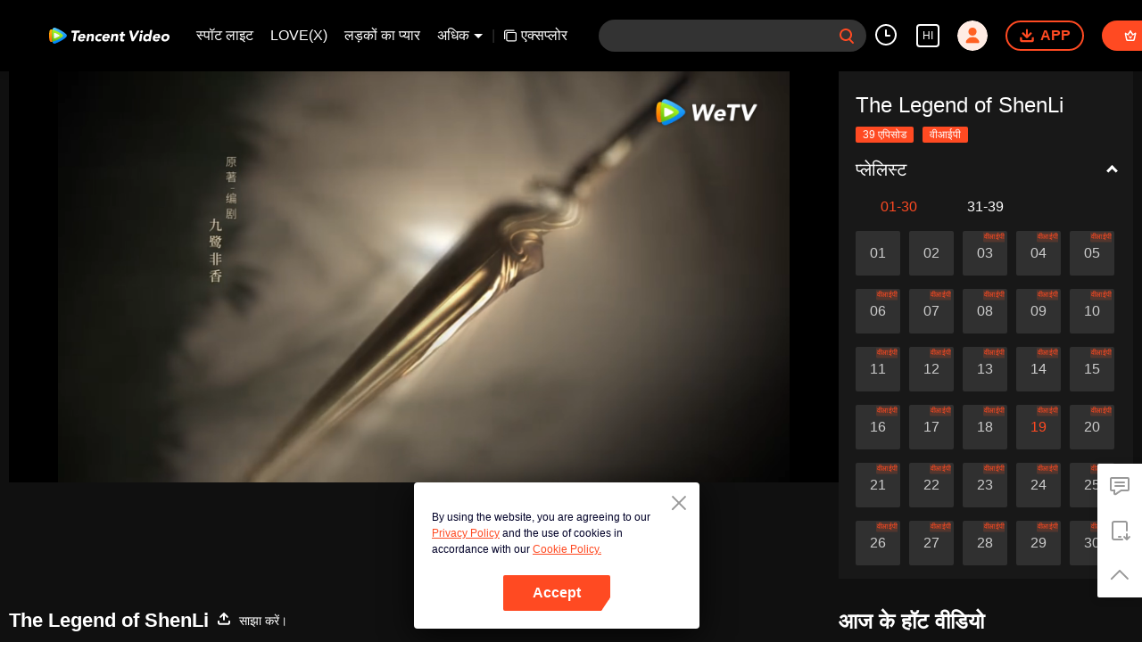

--- FILE ---
content_type: application/javascript; charset=utf-8
request_url: https://fundingchoicesmessages.google.com/f/AGSKWxVHxM9P420iQLuK5dhO3SJGtnbVt6GbGOnnqUv8Q3H2If-ab5bq_Kwm8RuiMjAsqPky0jA3Kg5Umlh5lCLOp-EzOnY5fn0wgGBRxFkU0pxjPwzLSOOHPs4ahNWn5UfEDf9QXuZfTA==?fccs=W251bGwsbnVsbCxudWxsLG51bGwsbnVsbCxudWxsLFsxNzY4ODU0NTYzLDQ0MzAwMDAwMF0sbnVsbCxudWxsLG51bGwsW251bGwsWzddXSwiaHR0cHM6Ly93ZXR2LnZpcC9oaS9wbGF5LzZmNzA2enUxazVkeGcwbi1UaGUlMjBMZWdlbmQlMjBvZiUyMFNoZW5MaS9mMDA0ODh4Z3c4cC1FUDE5OiUyMFRoZSUyMExlZ2VuZCUyMG9mJTIwU2hlbkxpIixudWxsLFtbOCwiTTlsa3pVYVpEc2ciXSxbOSwiZW4tVVMiXSxbMTksIjIiXSxbMTcsIlswXSJdLFsyNCwiIl0sWzI5LCJmYWxzZSJdXV0
body_size: -1890
content:
if (typeof __googlefc.fcKernelManager.run === 'function') {"use strict";this.default_ContributorServingResponseClientJs=this.default_ContributorServingResponseClientJs||{};(function(_){var window=this;
try{
var OH=function(a){this.A=_.t(a)};_.u(OH,_.J);var PH=_.Zc(OH);var QH=function(a,b,c){this.B=a;this.params=b;this.j=c;this.l=_.F(this.params,4);this.o=new _.bh(this.B.document,_.O(this.params,3),new _.Og(_.Ok(this.j)))};QH.prototype.run=function(){if(_.P(this.params,10)){var a=this.o;var b=_.ch(a);b=_.Jd(b,4);_.gh(a,b)}a=_.Pk(this.j)?_.Xd(_.Pk(this.j)):new _.Zd;_.$d(a,9);_.F(a,4)!==1&&_.H(a,4,this.l===2||this.l===3?1:2);_.Dg(this.params,5)&&(b=_.O(this.params,5),_.fg(a,6,b));return a};var RH=function(){};RH.prototype.run=function(a,b){var c,d;return _.v(function(e){c=PH(b);d=(new QH(a,c,_.A(c,_.Nk,2))).run();return e.return({ia:_.L(d)})})};_.Rk(8,new RH);
}catch(e){_._DumpException(e)}
}).call(this,this.default_ContributorServingResponseClientJs);
// Google Inc.

//# sourceURL=/_/mss/boq-content-ads-contributor/_/js/k=boq-content-ads-contributor.ContributorServingResponseClientJs.en_US.M9lkzUaZDsg.es5.O/d=1/exm=kernel_loader,loader_js_executable/ed=1/rs=AJlcJMzanTQvnnVdXXtZinnKRQ21NfsPog/m=web_iab_tcf_v2_signal_executable
__googlefc.fcKernelManager.run('\x5b\x5b\x5b8,\x22\x5bnull,\x5b\x5bnull,null,null,\\\x22https:\/\/fundingchoicesmessages.google.com\/f\/AGSKWxX5vrgIkO7PKcGaU-M91dMUvvOIvFv3gZk1xcq-5ZXzAmfUQ3RRKHB1m7hi7edniCNN8as-fPPiZ6yVg8pEUwCBwASibX_-RvIOEGOCEnI4VVpdJaPnVP7inUyB8exukuUru0lUQQ\\\\u003d\\\\u003d\\\x22\x5d,null,null,\x5bnull,null,null,\\\x22https:\/\/fundingchoicesmessages.google.com\/el\/AGSKWxVYY4bkSM0v-1TXnwvTQ_A54tBSqzRLvchXZZAJFRDtXW_c6_f8sGvU-jlT6XS1XBn9Ja8Di5JISVRzYD7Yq8RvXVk5Pwd094oamivqf3Nhzh1nLTxh5CSTx1sAFnbU9EjbKwRZUg\\\\u003d\\\\u003d\\\x22\x5d,null,\x5bnull,\x5b7\x5d\x5d\x5d,\\\x22wetv.vip\\\x22,1,\\\x22en\\\x22,null,null,null,null,1\x5d\x22\x5d\x5d,\x5bnull,null,null,\x22https:\/\/fundingchoicesmessages.google.com\/f\/AGSKWxXe97frmXXV1OMRgFUPXIR_kXQJMZGaqPoJnYi2hQGWepogdb1cQvo_pwjRdTJY6zaXochw4VgFaQ77N8Qz3zmeH-cAantZLnNXlnxUwdlC7RV5pKwxPQFRn2RWqOKYTUxcMPbplw\\u003d\\u003d\x22\x5d\x5d');}

--- FILE ---
content_type: application/javascript; charset=utf-8
request_url: https://play.wetv.vip/getvinfo?charge=0&otype=json&defnpayver=0&spau=1&spaudio=1&spwm=1&sphls=1&host=wetv.vip&refer=wetv.vip&ehost=https%3A%2F%2Fwetv.vip%2Fhi%2Fplay%2F6f706zu1k5dxg0n-The%2520Legend%2520of%2520ShenLi%2Ff00488xgw8p-EP19%3A%2520The%2520Legend%2520of%2520ShenLi&sphttps=1&encryptVer=9.2&cKey=XuqezvrItlG1P81Orq2-LnCjnt9oGcr0cPTQqlnczEul_f4uOmcjTH9HR8G_77I5NVtL0QMH1mrzCp7VHCeQghpn7L-B5s2BkbvueDXFrHfRZaiLxtuH7ZqJk7s-74PFh1-VoNYf48EaFjOj-NmZhE-NjjawCzIHH6ORd8JBnDgsk_VKYDnwTGrhuLoxaemxuyx9-KN7KuuWUYWksGXkUJYnQqXKgvocvCDoQBrB3Ba0lGPW87uDrDf-qwrUrBzF1ZPGS7aOuNc8tXL18boruKR8zXvGYRTlxNi5skN8TvVFK8nSz4z05Mma37v6_IsdOZw3kLM185zkM5y9kdohlahO1oq7JecDPuC0JbgW1om4tUcSYW4ji6IIFi0UxEMnE-N3aKdHfbo70YMs9OYogpb4DqPL6Zy8sAbPgoEjhthdiZLLAkqQ0vLz4X35t6NGcbzp9yXPeZ0HFAk4oj-HmEVI8Pja5F0VS9fuGY79ZITpb6Thys25BNl-TTrQHCsI5OHkRksvepLy6fqHctK5AWxVAYE&clip=4&guid=3cc55ce5d993bfd86aac7e827f9df81d&flowid=a2a9a46467ff332dbaa55bcad4f6d690&platform=4830201&sdtfrom=1002&appVer=2.8.39&unid=&auth_from=&auth_ext=&vid=f00488xgw8p&defn=&fhdswitch=0&dtype=3&spsrt=2&tm=1768854542&lang_code=35&logintoken=&qimei=&spcaptiontype=1&cmd=2&country_code=153560&cid=6f706zu1k5dxg0n&drm=0&multidrm=0&callback=getinfo_callback_506510
body_size: 23203
content:
getinfo_callback_506510({"dltype":3,"em":0,"exem":0,"fl":{"cnt":5,"fi":[{"sl":0,"id":321007,"name":"ld","lmt":0,"sb":0,"cname":"144P","br":0,"profile":4,"drm":0,"type":0,"video":1,"audio":1,"fs":37018024,"super":0,"hdr10enh":0,"sname":"ld","resolution":"144P","recommend":0,"vfps":0,"tvmsr_v2":0,"tvmsr_reason_code":4,"tvmsrlmt":0},{"sl":0,"id":321001,"name":"sd","lmt":0,"sb":0,"cname":"360P","br":0,"profile":4,"drm":0,"type":0,"video":1,"audio":1,"fs":75944438,"super":0,"hdr10enh":0,"sname":"sd","resolution":"360P","recommend":0,"vfps":0,"tvmsr_v2":0,"tvmsr_reason_code":4,"tvmsrlmt":0},{"sl":1,"id":321002,"name":"hd","lmt":0,"sb":0,"cname":"480P","br":60,"profile":4,"drm":0,"type":0,"video":1,"audio":1,"fs":155330893,"super":0,"hdr10enh":0,"sname":"hd","resolution":"480P","recommend":0,"vfps":0,"tvmsr_v2":1,"tvmsr_reason_code":0,"tvmsrlmt":0},{"sl":0,"id":321003,"name":"shd","lmt":0,"sb":0,"cname":"720P","br":0,"profile":4,"drm":0,"type":0,"video":1,"audio":1,"fs":249202397,"super":0,"hdr10enh":0,"sname":"shd","resolution":"720P","recommend":0,"vfps":0,"tvmsr_v2":1,"tvmsr_reason_code":0,"tvmsrlmt":1},{"sl":0,"id":321004,"name":"fhd","lmt":1,"sb":0,"cname":"1080P","br":0,"profile":4,"drm":0,"type":0,"video":1,"audio":1,"fs":437747599,"super":0,"hdr10enh":0,"sname":"fhd","resolution":"1080P","recommend":0,"vfps":0,"tvmsr_v2":0,"tvmsr_reason_code":4,"tvmsrlmt":0}],"strategyparam":{"maxbitrate":0,"bandwidthlevel":0}},"fp2p":1,"hs":0,"ls":0,"ip":"18.119.106.169","preview":386,"s":"o","sfl":{"cnt":12,"fi":[{"id":53503,"name":"अंग्रेजी","url":"https://cffaws.wetvinfo.com/svp_50125/[base64]/gzc_1000117_0b53fmafiaaa3iacmuid25tm2k6dkqtqauka.f681503.vtt.m3u8?ver=4","keyid":"f00488xgw8p.53503","filename":"gzc_1000117_0b53fmafiaaa3iacmuid25tm2k6dkqtqauka.f681503.vtt","urlList":{"ui":[{"url":"https://cffaws.wetvinfo.com/svp_50125/[base64]/gzc_1000117_0b53fmafiaaa3iacmuid25tm2k6dkqtqauka.f681503.vtt.m3u8?ver=4"},{"url":"http://subtitle.wetvinfo.com/svp_50125/BV00sodYEVZD793-T-5k80STDWoL01t2KkF600ZRzCYguILVAnMtVSGXQLZgjGtNQpQiENYkxa6hBthq6ET8fTWwZu73H0unQdE4heR7if97sli3HVQxVe10UHEvErGr4OEwpwXwjrecGDegBzffUN3LqfURX8SI/gzc_1000117_0b53fmafiaaa3iacmuid25tm2k6dkqtqauka.f681503.vtt.m3u8?ver=4"},{"url":"http://subtitle.tc.qq.com/svp_50125/BV00sodYEVZD793-T-5k80STDWoL01t2KkF600ZRzCYguILVAnMtVSGXQLZgjGtNQpQiENYkxa6hBthq6ET8fTWwZu73H0unQdE4heR7if97sli3HVQxVe10UHEvErGr4OEwpwXwjrecGDegBzffUN3LqfURX8SI/gzc_1000117_0b53fmafiaaa3iacmuid25tm2k6dkqtqauka.f681503.vtt.m3u8?ver=4"}]},"lang":"EN","selected":1,"langId":30,"fs":41854,"captionType":3,"subtitleScene":0},{"id":53102,"name":"चीनी(सरलीकृत)","url":"https://cffaws.wetvinfo.com/svp_50125/[base64]/gzc_1000117_0b53fmafiaaa3iacmuid25tm2k6dkqtqauka.f390102.vtt.m3u8?ver=4","keyid":"f00488xgw8p.53102","filename":"gzc_1000117_0b53fmafiaaa3iacmuid25tm2k6dkqtqauka.f390102.vtt","urlList":{"ui":[{"url":"https://cffaws.wetvinfo.com/svp_50125/[base64]/gzc_1000117_0b53fmafiaaa3iacmuid25tm2k6dkqtqauka.f390102.vtt.m3u8?ver=4"},{"url":"http://subtitle.wetvinfo.com/svp_50125/ZsceRYx74bJTMTxLl2lC5TwlftzvQFAKLh8a5phHYtspyM6961tQ3gWXVj6Ru1aa5_qA5v5889mYO1kTJHAr-P-T5s1mbWs6WCqcd-fdSe8KTakJSPyEdi0yAgPsEeaZ5eQxk2JyUswExbDNGj4tpWoxJQewFIlh/gzc_1000117_0b53fmafiaaa3iacmuid25tm2k6dkqtqauka.f390102.vtt.m3u8?ver=4"},{"url":"http://subtitle.tc.qq.com/svp_50125/ZsceRYx74bJTMTxLl2lC5TwlftzvQFAKLh8a5phHYtspyM6961tQ3gWXVj6Ru1aa5_qA5v5889mYO1kTJHAr-P-T5s1mbWs6WCqcd-fdSe8KTakJSPyEdi0yAgPsEeaZ5eQxk2JyUswExbDNGj4tpWoxJQewFIlh/gzc_1000117_0b53fmafiaaa3iacmuid25tm2k6dkqtqauka.f390102.vtt.m3u8?ver=4"}]},"lang":"ZH-CN","langId":20,"fs":44921,"captionType":3,"subtitleScene":0},{"id":53105,"name":"चीनी(पारंपरिक)","url":"https://cffaws.wetvinfo.com/svp_50125/[base64]/gzc_1000117_0b53fmafiaaa3iacmuid25tm2k6dkqtqauka.f682105.vtt.m3u8?ver=4","keyid":"f00488xgw8p.53105","filename":"gzc_1000117_0b53fmafiaaa3iacmuid25tm2k6dkqtqauka.f682105.vtt","urlList":{"ui":[{"url":"https://cffaws.wetvinfo.com/svp_50125/[base64]/gzc_1000117_0b53fmafiaaa3iacmuid25tm2k6dkqtqauka.f682105.vtt.m3u8?ver=4"},{"url":"http://subtitle.wetvinfo.com/svp_50125/HX90AaBf8IHUyPA7iQOAWUKdg-6em7Ewryw9F_2NEqxrnC60yC7fj9NGHsY63EsIX7c7ZJdNpzmppy7XWVSk5AYTeD40cLJudzdQSkmBhJfkKx6ZqU3YYUfQpxOyRzpLVgipq3UZLIA-ibTUPOwDdvxpmDDBuKgj/gzc_1000117_0b53fmafiaaa3iacmuid25tm2k6dkqtqauka.f682105.vtt.m3u8?ver=4"},{"url":"http://subtitle.tc.qq.com/svp_50125/HX90AaBf8IHUyPA7iQOAWUKdg-6em7Ewryw9F_2NEqxrnC60yC7fj9NGHsY63EsIX7c7ZJdNpzmppy7XWVSk5AYTeD40cLJudzdQSkmBhJfkKx6ZqU3YYUfQpxOyRzpLVgipq3UZLIA-ibTUPOwDdvxpmDDBuKgj/gzc_1000117_0b53fmafiaaa3iacmuid25tm2k6dkqtqauka.f682105.vtt.m3u8?ver=4"}]},"lang":"ZH-TW","langId":50,"fs":44921,"captionType":3,"subtitleScene":0},{"id":53506,"name":"थाई","url":"https://cffaws.wetvinfo.com/svp_50125/[base64]/gzc_1000117_0b53fmafiaaa3iacmuid25tm2k6dkqtqauka.f514506.vtt.m3u8?ver=4","keyid":"f00488xgw8p.53506","filename":"gzc_1000117_0b53fmafiaaa3iacmuid25tm2k6dkqtqauka.f514506.vtt","urlList":{"ui":[{"url":"https://cffaws.wetvinfo.com/svp_50125/[base64]/gzc_1000117_0b53fmafiaaa3iacmuid25tm2k6dkqtqauka.f514506.vtt.m3u8?ver=4"},{"url":"http://subtitle.wetvinfo.com/svp_50125/SNnbiFhQMDDje1OkX8oJHFWunk1eo67Lkw5XvYp0DwuLVE43GC3EMisyNgRvPG7zg9jTz0flSyxe04ot1fiTz7kZnhQVCxy2wdSQSWG7dSJMPLn6ouyutWQfP53TaAG-dzY7JhB_sNinw0YI3hJkNC68V-gRwVRc/gzc_1000117_0b53fmafiaaa3iacmuid25tm2k6dkqtqauka.f514506.vtt.m3u8?ver=4"},{"url":"http://subtitle.tc.qq.com/svp_50125/SNnbiFhQMDDje1OkX8oJHFWunk1eo67Lkw5XvYp0DwuLVE43GC3EMisyNgRvPG7zg9jTz0flSyxe04ot1fiTz7kZnhQVCxy2wdSQSWG7dSJMPLn6ouyutWQfP53TaAG-dzY7JhB_sNinw0YI3hJkNC68V-gRwVRc/gzc_1000117_0b53fmafiaaa3iacmuid25tm2k6dkqtqauka.f514506.vtt.m3u8?ver=4"}]},"lang":"TH","langId":60,"fs":79787,"captionType":3,"subtitleScene":0},{"id":53507,"name":"वियतनामी","url":"https://cffaws.wetvinfo.com/svp_50125/[base64]/gzc_1000117_0b53fmafiaaa3iacmuid25tm2k6dkqtqauka.f468507.vtt.m3u8?ver=4","keyid":"f00488xgw8p.53507","filename":"gzc_1000117_0b53fmafiaaa3iacmuid25tm2k6dkqtqauka.f468507.vtt","urlList":{"ui":[{"url":"https://cffaws.wetvinfo.com/svp_50125/[base64]/gzc_1000117_0b53fmafiaaa3iacmuid25tm2k6dkqtqauka.f468507.vtt.m3u8?ver=4"},{"url":"http://subtitle.wetvinfo.com/svp_50125/-fiS3EmvbRoPg6zxslsvkYLRYPMWjwi_Fz7oVuwqM-rha89OsPXU7TtCzOC4KZfiHOBAdReggwK1em0Q20UUg0Dprp4WNlWQzvA-3X7Mh5T8elfwGvP3ADhfAAEuWiFTQxE46kSk22frFipMqisBLgv__uLv5TCR/gzc_1000117_0b53fmafiaaa3iacmuid25tm2k6dkqtqauka.f468507.vtt.m3u8?ver=4"},{"url":"http://subtitle.tc.qq.com/svp_50125/-fiS3EmvbRoPg6zxslsvkYLRYPMWjwi_Fz7oVuwqM-rha89OsPXU7TtCzOC4KZfiHOBAdReggwK1em0Q20UUg0Dprp4WNlWQzvA-3X7Mh5T8elfwGvP3ADhfAAEuWiFTQxE46kSk22frFipMqisBLgv__uLv5TCR/gzc_1000117_0b53fmafiaaa3iacmuid25tm2k6dkqtqauka.f468507.vtt.m3u8?ver=4"}]},"lang":"VI","langId":70,"fs":56717,"captionType":3,"subtitleScene":0},{"id":53508,"name":"इन्डोनेशियाई","url":"https://cffaws.wetvinfo.com/svp_50125/[base64]/gzc_1000117_0b53fmafiaaa3iacmuid25tm2k6dkqtqauka.f564508.vtt.m3u8?ver=4","keyid":"f00488xgw8p.53508","filename":"gzc_1000117_0b53fmafiaaa3iacmuid25tm2k6dkqtqauka.f564508.vtt","urlList":{"ui":[{"url":"https://cffaws.wetvinfo.com/svp_50125/[base64]/gzc_1000117_0b53fmafiaaa3iacmuid25tm2k6dkqtqauka.f564508.vtt.m3u8?ver=4"},{"url":"http://subtitle.wetvinfo.com/svp_50125/mBNyB5E_ntMuZREy0YZF2BRuuBr8pVvIDYTrQmtw3JI13KS8gO2tuutqxju1WWzxRVzTAX4NmZ-xuFLEJly68E6I7GiB0seT06oAi6J8G-9aThG6zSKdFlwpN0nh0uGC_H9hmEeW7O1Ya84YeFhbGBhi2_5yxf0X/gzc_1000117_0b53fmafiaaa3iacmuid25tm2k6dkqtqauka.f564508.vtt.m3u8?ver=4"},{"url":"http://subtitle.tc.qq.com/svp_50125/mBNyB5E_ntMuZREy0YZF2BRuuBr8pVvIDYTrQmtw3JI13KS8gO2tuutqxju1WWzxRVzTAX4NmZ-xuFLEJly68E6I7GiB0seT06oAi6J8G-9aThG6zSKdFlwpN0nh0uGC_H9hmEeW7O1Ya84YeFhbGBhi2_5yxf0X/gzc_1000117_0b53fmafiaaa3iacmuid25tm2k6dkqtqauka.f564508.vtt.m3u8?ver=4"}]},"lang":"ID","langId":80,"fs":43622,"captionType":3,"subtitleScene":0},{"id":53510,"name":"मलायी","url":"https://cffaws.wetvinfo.com/svp_50125/[base64]/gzc_1000117_0b53fmafiaaa3iacmuid25tm2k6dkqtqauka.f518510.vtt.m3u8?ver=4","keyid":"f00488xgw8p.53510","filename":"gzc_1000117_0b53fmafiaaa3iacmuid25tm2k6dkqtqauka.f518510.vtt","urlList":{"ui":[{"url":"https://cffaws.wetvinfo.com/svp_50125/[base64]/gzc_1000117_0b53fmafiaaa3iacmuid25tm2k6dkqtqauka.f518510.vtt.m3u8?ver=4"},{"url":"http://subtitle.wetvinfo.com/svp_50125/bBmnPPb5aTE1LzK0OlFaGy9QW-KxtpYuNkMEcLDJKLoxF8hmVxIUJscCLH41jgJyywcueQ1ONXfkS_928JrGrprkAGc3nLvdnPU75ouj8zmMNv2v39nYQb99cLl2PIlhsCojw3WgqtHtjyGbzdnsuuIcGp8Na7JA/gzc_1000117_0b53fmafiaaa3iacmuid25tm2k6dkqtqauka.f518510.vtt.m3u8?ver=4"},{"url":"http://subtitle.tc.qq.com/svp_50125/bBmnPPb5aTE1LzK0OlFaGy9QW-KxtpYuNkMEcLDJKLoxF8hmVxIUJscCLH41jgJyywcueQ1ONXfkS_928JrGrprkAGc3nLvdnPU75ouj8zmMNv2v39nYQb99cLl2PIlhsCojw3WgqtHtjyGbzdnsuuIcGp8Na7JA/gzc_1000117_0b53fmafiaaa3iacmuid25tm2k6dkqtqauka.f518510.vtt.m3u8?ver=4"}]},"lang":"MS","langId":100,"fs":52226,"captionType":3,"subtitleScene":0},{"id":53712,"name":"अरबी भाषा","url":"https://cffaws.wetvinfo.com/svp_50125/[base64]/gzc_1000117_0b53fmafiaaa3iacmuid25tm2k6dkqtqauka.f289712.vtt.m3u8?ver=4","keyid":"f00488xgw8p.53712","filename":"gzc_1000117_0b53fmafiaaa3iacmuid25tm2k6dkqtqauka.f289712.vtt","urlList":{"ui":[{"url":"https://cffaws.wetvinfo.com/svp_50125/[base64]/gzc_1000117_0b53fmafiaaa3iacmuid25tm2k6dkqtqauka.f289712.vtt.m3u8?ver=4"},{"url":"http://subtitle.wetvinfo.com/svp_50125/AXnH2ZwcDvUVVbZlw415YUCsSlYSF0IMTD1C_IHK_mfWSfZF2a3qMga-pZSaFZNZ_wR2t5uhJCret1_V1MbdmVPLi8mQcSLQaZ7aTDF7qiVk-pHBIEwAAdFtD3OQhKmSk9eGuX1ZbPKfOpPkBcOt7J52I_04Yni-/gzc_1000117_0b53fmafiaaa3iacmuid25tm2k6dkqtqauka.f289712.vtt.m3u8?ver=4"},{"url":"http://subtitle.tc.qq.com/svp_50125/AXnH2ZwcDvUVVbZlw415YUCsSlYSF0IMTD1C_IHK_mfWSfZF2a3qMga-pZSaFZNZ_wR2t5uhJCret1_V1MbdmVPLi8mQcSLQaZ7aTDF7qiVk-pHBIEwAAdFtD3OQhKmSk9eGuX1ZbPKfOpPkBcOt7J52I_04Yni-/gzc_1000117_0b53fmafiaaa3iacmuid25tm2k6dkqtqauka.f289712.vtt.m3u8?ver=4"}]},"lang":"AR","langId":120,"fs":49522,"captionType":3,"subtitleScene":0},{"id":53713,"name":"जापानी भाषा","url":"https://cffaws.wetvinfo.com/svp_50125/[base64]/gzc_1000117_0b53fmafiaaa3iacmuid25tm2k6dkqtqauka.f226713.vtt.m3u8?ver=4","keyid":"f00488xgw8p.53713","filename":"gzc_1000117_0b53fmafiaaa3iacmuid25tm2k6dkqtqauka.f226713.vtt","urlList":{"ui":[{"url":"https://cffaws.wetvinfo.com/svp_50125/[base64]/gzc_1000117_0b53fmafiaaa3iacmuid25tm2k6dkqtqauka.f226713.vtt.m3u8?ver=4"},{"url":"http://subtitle.wetvinfo.com/svp_50125/gKrFExvqo8EGS1sxlj1-w6IBEyb8UsoI-TwlAN3YqVHNySEaa7_L3SDqiO3hx5DSE-Imi0Uc5jwXLL8COeWOZxV8lEsfweA6RI67GDofB52y8_rcCQitpgatSQhgNl0hQRPV118S5O1G69SANNIbpuMVpdniDvVf/gzc_1000117_0b53fmafiaaa3iacmuid25tm2k6dkqtqauka.f226713.vtt.m3u8?ver=4"},{"url":"http://subtitle.tc.qq.com/svp_50125/gKrFExvqo8EGS1sxlj1-w6IBEyb8UsoI-TwlAN3YqVHNySEaa7_L3SDqiO3hx5DSE-Imi0Uc5jwXLL8COeWOZxV8lEsfweA6RI67GDofB52y8_rcCQitpgatSQhgNl0hQRPV118S5O1G69SANNIbpuMVpdniDvVf/gzc_1000117_0b53fmafiaaa3iacmuid25tm2k6dkqtqauka.f226713.vtt.m3u8?ver=4"}]},"lang":"JA","langId":130,"fs":53317,"captionType":3,"subtitleScene":0},{"id":53514,"name":"कोरियाई भाषा","url":"https://cffaws.wetvinfo.com/svp_50125/[base64]/gzc_1000117_0b53fmafiaaa3iacmuid25tm2k6dkqtqauka.f723514.vtt.m3u8?ver=4","keyid":"f00488xgw8p.53514","filename":"gzc_1000117_0b53fmafiaaa3iacmuid25tm2k6dkqtqauka.f723514.vtt","urlList":{"ui":[{"url":"https://cffaws.wetvinfo.com/svp_50125/[base64]/gzc_1000117_0b53fmafiaaa3iacmuid25tm2k6dkqtqauka.f723514.vtt.m3u8?ver=4"},{"url":"http://subtitle.wetvinfo.com/svp_50125/TC8H3W5inSDoS_Uomq5UlXmObAEjtFmuXdJsC0LIouM_aEh43XAcqGJoQLF7Y6a2hzOw8EJ0aDNPVjjDxuZ1GhABZRNME80mO9dboYP0QUJOOhgeYVeESRLoD8ZMR3bvwE4BHkx-mqXJnwku_GyUK3hiFViqoXoC/gzc_1000117_0b53fmafiaaa3iacmuid25tm2k6dkqtqauka.f723514.vtt.m3u8?ver=4"},{"url":"http://subtitle.tc.qq.com/svp_50125/TC8H3W5inSDoS_Uomq5UlXmObAEjtFmuXdJsC0LIouM_aEh43XAcqGJoQLF7Y6a2hzOw8EJ0aDNPVjjDxuZ1GhABZRNME80mO9dboYP0QUJOOhgeYVeESRLoD8ZMR3bvwE4BHkx-mqXJnwku_GyUK3hiFViqoXoC/gzc_1000117_0b53fmafiaaa3iacmuid25tm2k6dkqtqauka.f723514.vtt.m3u8?ver=4"}]},"lang":"KO","langId":140,"fs":43924,"captionType":3,"subtitleScene":0},{"id":53715,"name":"पुर्तगाली भाषा","url":"https://cffaws.wetvinfo.com/svp_50125/[base64]/gzc_1000117_0b53fmafiaaa3iacmuid25tm2k6dkqtqauka.f217715.vtt.m3u8?ver=4","keyid":"f00488xgw8p.53715","filename":"gzc_1000117_0b53fmafiaaa3iacmuid25tm2k6dkqtqauka.f217715.vtt","urlList":{"ui":[{"url":"https://cffaws.wetvinfo.com/svp_50125/[base64]/gzc_1000117_0b53fmafiaaa3iacmuid25tm2k6dkqtqauka.f217715.vtt.m3u8?ver=4"},{"url":"http://subtitle.wetvinfo.com/svp_50125/1-WLq9E4CyFbVh3UWKUYnsXw-9_B-fET5Fn3RG9jv0casmswYpQABFr5KC8Wm7nUsNQ8fdgJxVXjljBpuHtqrVwOkq-hIPo8SVGRF7xaAr8SoADTD5CsmUWG2xBCfRnTWZB6smr9ucwiBR5B5od9GuPR0C78OuHz/gzc_1000117_0b53fmafiaaa3iacmuid25tm2k6dkqtqauka.f217715.vtt.m3u8?ver=4"},{"url":"http://subtitle.tc.qq.com/svp_50125/1-WLq9E4CyFbVh3UWKUYnsXw-9_B-fET5Fn3RG9jv0casmswYpQABFr5KC8Wm7nUsNQ8fdgJxVXjljBpuHtqrVwOkq-hIPo8SVGRF7xaAr8SoADTD5CsmUWG2xBCfRnTWZB6smr9ucwiBR5B5od9GuPR0C78OuHz/gzc_1000117_0b53fmafiaaa3iacmuid25tm2k6dkqtqauka.f217715.vtt.m3u8?ver=4"}]},"lang":"PT","langId":150,"fs":42478,"captionType":3,"subtitleScene":0},{"id":53716,"name":"स्पेनी भाषा","url":"https://cffaws.wetvinfo.com/svp_50125/[base64]/gzc_1000117_0b53fmafiaaa3iacmuid25tm2k6dkqtqauka.f501716.vtt.m3u8?ver=4","keyid":"f00488xgw8p.53716","filename":"gzc_1000117_0b53fmafiaaa3iacmuid25tm2k6dkqtqauka.f501716.vtt","urlList":{"ui":[{"url":"https://cffaws.wetvinfo.com/svp_50125/[base64]/gzc_1000117_0b53fmafiaaa3iacmuid25tm2k6dkqtqauka.f501716.vtt.m3u8?ver=4"},{"url":"http://subtitle.wetvinfo.com/svp_50125/f6F-KpS48gcNRL-9NY3_uI7ITXzuaA8_FH4VcGm3PPojxPo4L7Hj_06kAfc7aAld7uA3i9CzbHIuUDg0fjG9Dlr32BEs3HMlVqNPQqb0M8J0ugh2RLhbWWPAwREbCyXCoOdIhFWM5JtAa4MID4N0ZVUSYdcjxfG8/gzc_1000117_0b53fmafiaaa3iacmuid25tm2k6dkqtqauka.f501716.vtt.m3u8?ver=4"},{"url":"http://subtitle.tc.qq.com/svp_50125/f6F-KpS48gcNRL-9NY3_uI7ITXzuaA8_FH4VcGm3PPojxPo4L7Hj_06kAfc7aAld7uA3i9CzbHIuUDg0fjG9Dlr32BEs3HMlVqNPQqb0M8J0ugh2RLhbWWPAwREbCyXCoOdIhFWM5JtAa4MID4N0ZVUSYdcjxfG8/gzc_1000117_0b53fmafiaaa3iacmuid25tm2k6dkqtqauka.f501716.vtt.m3u8?ver=4"}]},"lang":"ES","langId":160,"fs":43243,"captionType":3,"subtitleScene":0}],"url":"https://cffaws.wetvinfo.com/svp_50125/[base64]/gzc_1000117_0b53fmafiaaa3iacmuid25tm2k6dkqtqauka.f681503.vtt.m3u8?ver=4"},"tm":1768854544,"vl":{"cnt":1,"vi":[{"drm":0,"ch":2,"lnk":"f00488xgw8p","ct":21600,"keyid":"f00488xgw8p.321002","st":8,"pl":[{"cnt":3,"pd":[{"cd":10,"h":45,"w":80,"r":10,"c":10,"fmt":321002,"fn":"q1","url":"http://video-caps.wetvinfo.com/0/"},{"cd":10,"h":90,"w":160,"r":5,"c":5,"fmt":321002,"fn":"q2","url":"http://video-caps.wetvinfo.com/0/"},{"cd":10,"h":135,"w":240,"r":5,"c":5,"fmt":321002,"fn":"q3","url":"http://video-caps.wetvinfo.com/0/"}]}],"logo":0,"ul":{"ui":[{"url":"https://cffaws.wetvinfo.com/svp_50125/[base64]/","vt":2657,"hls":{"pname":"gzc_1000117_0b53fmafiaaa3iacmuid25tm2k6dkqtqauka.f321002003.ts.m3u8","pt":"gzc_1000117_0b53fmafiaaa3iacmuid25tm2k6dkqtqauka.f321002003.ts.m3u8?ver=4","et":386}},{"url":"https://apd-vlive.apdcdn.tc.qq.com/wetvdefaultts.tc.qq.com/uwMRJfz-r5jAYaQXGdGnDNa47wxmj-p1Os_O5t_4amE/B_iuPg00OvL_yhK6OLlGgQHamB39_sMaW7o8snNDGPwsUvI1kWGpLHDMdaqzW-brJpljHGjIBX51lBt8td2NbczZsI6Q6J-BwPVi71PHHPhV1Y4fskdU1GZErHQbAZZ6xcQWhMlwWkFLEsqXwgdTXrXg/svp_50125/[base64]/","vt":2816,"hls":{"pname":"gzc_1000117_0b53fmafiaaa3iacmuid25tm2k6dkqtqauka.f321002003.ts.m3u8","pt":"gzc_1000117_0b53fmafiaaa3iacmuid25tm2k6dkqtqauka.f321002003.ts.m3u8?ver=4","et":386}}]},"wl":{"wi":[{"id":46,"x":25,"y":25,"w":145,"h":47,"a":100,"md5":"e2735c643c9d76ee04efbea555d2950b","url":"http://puui.qpic.cn/vupload/0/20190213_1550044111386_8kwy2pusxod.png/0","surl":"http://puui.qpic.cn/vupload/0/20190213_1550044111386_8kwy2pusxod.png/0","rw":486}]},"ai":{"name":"चीनी [मूल ऑडियो]","sname":"ZH-CN","track":"ZH-CN"},"freeul":0,"td":"2517.00","type":0,"vid":"f00488xgw8p","videotype":1292,"fc":0,"fmd5":"3ae716c6d06a8e85ba5b1a4d059c16f3","fn":"gzc_1000117_0b53fmafiaaa3iacmuid25tm2k6dkqtqauka.f321002003.ts","fps":"25.00","fs":155330893,"fst":5,"vr":0,"vst":2,"vh":486,"vw":864,"wh":1.7777778,"tie":0,"hevc":0,"iflag":0,"uptime":0,"fvideo":0,"cached":0,"fvpint":0,"swhdcp":0,"sshot":0,"mshot":0,"head":86,"tail":143,"headbegin":0,"tailend":0,"mst":0,"ti":"EP19: The Legend of ShenLi","etime":21600,"ht":"86;143","dsb":0,"br":60,"share":1,"encryption":"8265898"}]},"login":0})

--- FILE ---
content_type: text/plain
request_url: https://svibeacon.onezapp.com/analytics/v2_upload?appkey=0DOU0M38AT4C4UVD
body_size: 98
content:
{"result": 200, "srcGatewayIp": "18.119.106.169", "serverTime": "1768854557285", "msg": "success"}

--- FILE ---
content_type: text/plain
request_url: https://otheve.beacon.qq.com/analytics/v2_upload?appkey=0WEB0QEJW44KW5A5
body_size: -43
content:
{"result": 200, "srcGatewayIp": "18.119.106.169", "serverTime": "1768854544313", "msg": "success"}

--- FILE ---
content_type: text/plain
request_url: https://svibeacon.onezapp.com/analytics/v2_upload?appkey=0DOU0M38AT4C4UVD
body_size: 98
content:
{"result": 200, "srcGatewayIp": "18.119.106.169", "serverTime": "1768854536977", "msg": "success"}

--- FILE ---
content_type: text/plain
request_url: https://svibeacon.onezapp.com/analytics/v2_upload?appkey=0DOU0M38AT4C4UVD
body_size: 98
content:
{"result": 200, "srcGatewayIp": "18.119.106.169", "serverTime": "1768854536962", "msg": "success"}

--- FILE ---
content_type: text/plain
request_url: https://svibeacon.onezapp.com/analytics/v2_upload?appkey=0WEB0NVZHO4NLDPH
body_size: 98
content:
{"result": 200, "srcGatewayIp": "18.119.106.169", "serverTime": "1768854530239", "msg": "success"}

--- FILE ---
content_type: application/javascript
request_url: https://static.wetvinfo.com/wetv/_next/static/chunks/191ce42a.wetv_prod_4700.js
body_size: 157513
content:
(window.webpackJsonp_N_E=window.webpackJsonp_N_E||[]).push([[8],{CKnc:function(e,t,C){"use strict";C.d(t,"b",(function(){return n})),C.d(t,"a",(function(){return d}));var r=C("rePB"),s=C("Ff2n"),j=C("nKUr");C("q1tI");function l(e,t){var C=Object.keys(e);if(Object.getOwnPropertySymbols){var r=Object.getOwnPropertySymbols(e);t&&(r=r.filter((function(t){return Object.getOwnPropertyDescriptor(e,t).enumerable}))),C.push.apply(C,r)}return C}function c(e){for(var t=1;t<arguments.length;t++){var C=null!=arguments[t]?arguments[t]:{};t%2?l(Object(C),!0).forEach((function(t){Object(r.a)(e,t,C[t])})):Object.getOwnPropertyDescriptors?Object.defineProperties(e,Object.getOwnPropertyDescriptors(C)):l(Object(C)).forEach((function(t){Object.defineProperty(e,t,Object.getOwnPropertyDescriptor(C,t))}))}return e}function n(){return Object(j.jsxs)("div",{className:"svgs",children:[Object(j.jsx)("svg",{id:"svg-arrow-up",children:Object(j.jsx)("path",{d:"M13 9.4l-8.3 8.3a1 1 0 1 1-1.4-1.4l9-9a1 1 0 0 1 1.4 0l9 9a1 1 0 0 1-1.4 1.4L13 9.4z",fill:"currentColor",fillRule:"evenodd"})}),Object(j.jsxs)("svg",{id:"svg-logo-hd",width:"49",height:"48",viewBox:"0 0 49 48",fill:"none",xmlns:"http://www.w3.org/2000/svg",children:[Object(j.jsx)("circle",{cx:"24.5",cy:"24",r:"24",fill:"#FF6022",fillOpacity:"0.2"}),Object(j.jsx)("path",{d:"M35.5 13C36.6046 13 37.5 13.8954 37.5 15V34C37.5 35.1046 36.6046 36 35.5 36H14.5C13.3954 36 12.5 35.1046 12.5 34V15C12.5 13.8954 13.3954 13 14.5 13H35.5ZM29.2598 19.4941C28.1819 19.4942 27.1599 19.5644 26.376 19.6904V28.958C26.9079 29.028 27.692 29.0976 28.7979 29.0977C30.6459 29.0977 32.1583 28.7059 33.1523 27.8799C34.0623 27.1099 34.7197 25.8635 34.7197 24.0576C34.7196 22.3918 34.1039 21.2299 33.124 20.502C32.214 19.816 31.0517 19.4941 29.2598 19.4941ZM16.7236 19.5645V29H18.8662V25.0518H22.3799V29H24.5078V19.5645H22.3799V23.1904H18.8662V19.5645H16.7236ZM29.4844 21.1318C31.3182 21.1319 32.4661 22.1681 32.4521 24.1279C32.4521 26.3819 31.1918 27.4456 29.2598 27.4316C28.994 27.4316 28.7005 27.4316 28.5186 27.3896V21.2158C28.7006 21.1739 29.0087 21.1318 29.4844 21.1318Z",fill:"#FF6022"})]}),Object(j.jsxs)("svg",{id:"svg-logo-money-off",width:"49",height:"48",viewBox:"0 0 49 48",fill:"none",xmlns:"http://www.w3.org/2000/svg",children:[Object(j.jsx)("circle",{cx:"24.5",cy:"24",r:"24",fill:"#FF6022",fillOpacity:"0.2"}),Object(j.jsxs)("g",{clipPath:"url(#clip0_74_32093)",children:[Object(j.jsx)("path",{d:"M14 15.3928C14 14.0768 15.0768 13 16.3928 13H33.1426C34.4586 13 35.5354 14.0768 35.5354 15.3928V34.6072C35.5354 36.5693 33.3101 37.6939 31.7308 36.5454L26.1795 32.4776C25.342 31.8554 24.1934 31.8554 23.3559 32.4776L17.8046 36.5454C16.2253 37.6939 14 36.5693 14 34.6072V15.3928Z",fill:"#FF6022"}),Object(j.jsx)("path",{d:"M21.178 22.6426C22.4334 22.6426 23.4511 21.6248 23.4511 20.3694C23.4511 19.1139 22.4334 18.0962 21.178 18.0962C19.9225 18.0962 18.9048 19.1139 18.9048 20.3694C18.9048 21.6248 19.9225 22.6426 21.178 22.6426Z",stroke:"#232736",strokeWidth:"1.19641"}),Object(j.jsx)("path",{d:"M28.3562 29.5342C29.6117 29.5342 30.6294 28.5164 30.6294 27.261C30.6294 26.0055 29.6117 24.9878 28.3562 24.9878C27.1008 24.9878 26.0831 26.0055 26.0831 27.261C26.0831 28.5164 27.1008 29.5342 28.3562 29.5342Z",stroke:"#232736",strokeWidth:"1.19641"}),Object(j.jsx)("path",{d:"M19.0004 29.5583L30.4142 18.1685",stroke:"#232736",strokeWidth:"1.19641",strokeLinecap:"round"})]}),Object(j.jsx)("defs",{children:Object(j.jsx)("clipPath",{id:"clip0_74_32093",children:Object(j.jsx)("rect",{width:"21.5354",height:"24",fill:"white",transform:"translate(14 13)"})})})]}),Object(j.jsxs)("svg",{id:"svg-logo-ad",width:"48",height:"48",viewBox:"0 0 48 48",fill:"none",xmlns:"http://www.w3.org/2000/svg",children:[Object(j.jsx)("circle",{cx:"24",cy:"24",r:"24",fill:"#FF6022",fillOpacity:"0.2"}),Object(j.jsx)("path",{d:"M36.9775 14.7188C36.9905 14.8108 37 14.9044 37 15V34C37 35.1046 36.1046 36 35 36H14C13.951 36 13.9026 35.9957 13.8545 35.9922L22.3389 28.1855L22.584 29H24.8799L24.1191 26.5479L26.1436 24.6865V28.958C26.6755 29.028 27.4596 29.0976 28.5654 29.0977C30.4134 29.0977 31.9259 28.7059 32.9199 27.8799C33.8298 27.1099 34.4873 25.8635 34.4873 24.0576C34.4872 22.3918 33.8715 21.2299 32.8916 20.502C32.4793 20.1912 32.0149 19.9563 31.4639 19.791L36.9775 14.7188ZM35.1445 13.0068L28.0713 19.5146C27.354 19.5434 26.6908 19.6025 26.1436 19.6904V21.2891L23.2998 23.9043L21.9541 19.5645H19.1543L16.2705 29H17.7617L12.0215 34.2803C12.0086 34.1886 12 34.0952 12 34V15C12 13.8954 12.8954 13 14 13H35C35.0486 13 35.0968 13.0034 35.1445 13.0068ZM18.7285 28.1094L19.1543 26.5781H20.3945L18.7285 28.1094ZM29.9453 21.1885C31.3701 21.4256 32.2318 22.4285 32.2197 24.1279C32.2197 26.3819 30.9593 27.4456 29.0273 27.4316C28.7616 27.4316 28.4681 27.4316 28.2861 27.3896V22.7148L29.9453 21.1885ZM20.4844 21.1602C20.6244 21.7201 20.792 22.4205 20.96 22.9805L21.5479 24.9824H19.4619L20.0225 22.9805C20.1764 22.4345 20.3161 21.7201 20.4561 21.1602H20.4844Z",fill:"#FF6022"})]}),Object(j.jsx)("svg",{id:"svg-logo-white",width:"26",height:"26",viewBox:"0 0 26 26",fill:"none",xmlns:"http://www.w3.org/2000/svg",children:Object(j.jsx)("path",{d:"M6.40817 13.0235C6.40817 13.0235 6.40817 13.0235 6.40817 13.0219C6.40817 10.3864 6.64519 7.80593 7.09882 5.30233C7.03446 5.28192 6.9701 5.26153 6.90418 5.24113C5.47893 4.81261 4.22791 5.30233 3.66597 6.83589C2.95963 8.76029 3.00044 10.9045 3.00044 13.0156C3.00044 15.1268 2.99102 17.2333 3.65813 19.1577C4.27186 20.9267 5.47893 21.1857 6.90732 20.7509C6.96853 20.7321 7.02975 20.7117 7.09097 20.6928C6.65303 18.2567 6.42072 15.75 6.41131 13.1899C6.41131 13.1349 6.40974 13.08 6.40974 13.0235H6.40817ZM24.1375 10.928C22.257 9.15585 20.0328 7.7259 17.7176 6.38856C15.4164 5.05905 13.0431 3.96812 10.6274 3.11109C9.08757 2.56485 7.42687 3.53018 7.12707 5.14536C7.11765 5.19873 7.1098 5.2521 7.09882 5.3039C9.26651 5.96786 11.3965 6.80135 13.4638 7.81221C15.6064 8.86074 17.6595 9.9611 19.4034 11.3722C20.579 12.3234 20.7046 13.5242 19.4128 14.5602C17.683 15.9462 15.6723 17.0591 13.5627 18.1092C11.4625 19.1546 9.29477 20.0132 7.08783 20.6944C7.09725 20.7493 7.10666 20.8043 7.11608 20.8592C7.41432 22.4791 9.08443 23.4444 10.6258 22.8919C13.0808 22.0113 15.4902 20.889 17.8227 19.5203C20.1019 18.183 22.3779 16.8425 24.1453 14.995C25.5706 13.5038 25.3963 12.1194 24.1343 10.9296L24.1375 10.928ZM18.9529 13.9747C19.2448 13.7408 19.5933 13.3782 19.5949 12.9795C19.5949 12.6593 19.3626 12.2936 18.9403 11.9514C17.2074 10.5497 15.1292 9.45407 13.1404 8.48088C11.395 7.62542 9.56475 6.883 7.68587 6.26926C7.32955 8.4919 7.14904 10.7585 7.14904 13.0204C7.14904 15.2822 7.32642 17.5143 7.67645 19.7212C9.593 19.0871 11.4578 18.3211 13.2346 17.4374C15.0538 16.5332 17.1556 15.4141 18.9513 13.9747H18.9529ZM10.381 15.8159C10.0749 15.8865 9.95089 15.7939 9.89281 15.513C9.89281 15.513 9.79392 15.232 9.79392 12.945C9.79392 10.658 9.89281 10.4006 9.89281 10.4006C9.96344 10.1039 10.1251 10.0239 10.381 10.0976C10.381 10.0976 11.136 10.253 12.9615 11.1885C14.8058 12.1335 15.3725 12.6546 15.3725 12.6546C15.6535 12.8948 15.5954 13.0407 15.3725 13.2621C15.3725 13.2621 15.0272 13.6498 12.9615 14.6936C10.8958 15.7374 10.3825 15.8175 10.3825 15.8175L10.381 15.8159Z",fill:"white"})}),Object(j.jsx)("svg",{id:"svg-arrow-left",viewBox:"0 0 6 10",children:Object(j.jsx)("path",{d:"M1.4 4.7L5 1M1.3 5.3L5 9",fill:"none",stroke:"currentColor",strokeWidth:"1.4",strokeLinecap:"round"})}),Object(j.jsxs)("svg",{id:"svg-arrow-hd",width:"68",height:"36",viewBox:"0 0 68 36",fill:"none",xmlns:"http://www.w3.org/2000/svg",children:[Object(j.jsx)("mask",{id:"mask0_65_297",style:{maskType:"alpha"},maskUnits:"userSpaceOnUse",x:"0",y:"0",width:"68",height:"36",children:Object(j.jsx)("rect",{width:"68",height:"36",fill:"#D9D9D9"})}),Object(j.jsxs)("g",{mask:"url(#mask0_65_297)",children:[Object(j.jsx)("path",{d:"M32.9997 10.3333C35.9451 10.3333 38.3335 12.7209 38.3337 15.6663V26.3333C38.3337 29.2788 35.9452 31.6663 32.9997 31.6663H16.9997C14.0543 31.6661 11.6667 29.2787 11.6667 26.3333V15.6663C11.6669 12.721 14.0544 10.3334 16.9997 10.3333H32.9997ZM16.4665 16.468V25.6526H18.3893V21.7834H22.5261V25.6526H24.4479V16.468H22.5261V20.1985H18.3893V16.468H16.4665ZM26.6765 25.6526H30.2907C33.0403 25.6526 34.6003 23.9721 34.6003 21.0061V20.9934C34.6002 18.1167 33.0211 16.468 30.2907 16.468H26.6765V25.6526ZM29.986 18.053C31.6534 18.0531 32.6393 19.1354 32.6393 21.0256V21.0383C32.6393 22.9985 31.6852 24.0675 29.986 24.0676H28.5983V18.053H29.986Z",fill:"black"}),Object(j.jsx)("rect",{x:"38",width:"20",height:"10",rx:"2",fill:"#FFECE4"}),Object(j.jsx)("path",{d:"M40.4883 8L42.5664 2.36328H43.2617L45.3398 8H44.6016L44.0352 6.38672H41.793L41.2266 8H40.4883ZM42.8828 3.27344L42 5.78906H43.8281L42.9453 3.27344H42.8828ZM46.3281 8V2.36328H48.4531C49.5117 2.36328 50.2617 3.09375 50.2617 4.16406V4.17188C50.2617 5.24219 49.5117 5.98828 48.4531 5.98828H47.0312V8H46.3281ZM48.2734 2.98828H47.0312V5.36328H48.2734C49.0781 5.36328 49.543 4.92188 49.543 4.17969V4.17188C49.543 3.42969 49.0781 2.98828 48.2734 2.98828ZM51.4141 8V2.36328H53.5391C54.5977 2.36328 55.3477 3.09375 55.3477 4.16406V4.17188C55.3477 5.24219 54.5977 5.98828 53.5391 5.98828H52.1172V8H51.4141ZM53.3594 2.98828H52.1172V5.36328H53.3594C54.1641 5.36328 54.6289 4.92188 54.6289 4.17969V4.17188C54.6289 3.42969 54.1641 2.98828 53.3594 2.98828Z",fill:"#FF6022"})]})]}),Object(j.jsxs)("svg",{id:"svg-arrow-down-app",width:"68",height:"36",viewBox:"0 0 68 36",fill:"none",xmlns:"http://www.w3.org/2000/svg",children:[Object(j.jsx)("mask",{style:{maskType:"alpha"},id:"mask0_65_280",maskUnits:"userSpaceOnUse",x:"0",y:"0",width:"68",height:"36",children:Object(j.jsx)("rect",{width:"68",height:"36",fill:"#D9D9D9"})}),Object(j.jsxs)("g",{mask:"url(#mask0_65_280)",children:[Object(j.jsx)("path",{d:"M37.3333 27.6663C38.0697 27.6663 38.6663 28.2639 38.6663 29.0002V30.3333C38.6663 31.0696 38.0697 31.6663 37.3333 31.6663H18.6663C17.9301 31.6661 17.3333 31.0695 17.3333 30.3333V29.0002C17.3333 28.264 17.9301 27.6664 18.6663 27.6663H37.3333ZM28.6663 10.3333C29.4026 10.3333 30.0001 10.9301 30.0003 11.6663V17.0002H34.1146C35.3023 17.0004 35.8969 18.4367 35.0569 19.2766L29.886 24.4475C28.8446 25.4889 27.156 25.4889 26.1146 24.4475L20.9427 19.2766C20.1027 18.4367 20.6982 17.0002 21.886 17.0002H26.0003V11.6663C26.0005 10.9301 26.5971 10.3333 27.3333 10.3333H28.6663Z",fill:"black"}),Object(j.jsx)("rect",{x:"36",y:"1",width:"20",height:"10",rx:"2",fill:"#FFECE4"}),Object(j.jsx)("path",{d:"M38.4883 9L40.5664 3.36328H41.2617L43.3398 9H42.6016L42.0352 7.38672H39.793L39.2266 9H38.4883ZM40.8828 4.27344L40 6.78906H41.8281L40.9453 4.27344H40.8828ZM44.3281 9V3.36328H46.4531C47.5117 3.36328 48.2617 4.09375 48.2617 5.16406V5.17188C48.2617 6.24219 47.5117 6.98828 46.4531 6.98828H45.0312V9H44.3281ZM46.2734 3.98828H45.0312V6.36328H46.2734C47.0781 6.36328 47.543 5.92188 47.543 5.17969V5.17188C47.543 4.42969 47.0781 3.98828 46.2734 3.98828ZM49.4141 9V3.36328H51.5391C52.5977 3.36328 53.3477 4.09375 53.3477 5.16406V5.17188C53.3477 6.24219 52.5977 6.98828 51.5391 6.98828H50.1172V9H49.4141ZM51.3594 3.98828H50.1172V6.36328H51.3594C52.1641 6.36328 52.6289 5.92188 52.6289 5.17969V5.17188C52.6289 4.42969 52.1641 3.98828 51.3594 3.98828Z",fill:"#FF6022"})]})]}),Object(j.jsx)("svg",{id:"svg-arrow-right-lg",viewBox:"0 0 26 26",children:Object(j.jsx)("path",{d:"M11,7 L16.6464466,12.6464466 C16.8417088,12.8417088 16.8417088,13.1582912 16.6464466,13.3535534 L11,19 L11,19",fill:"none",stroke:"#FFFFFF",strokeWidth:"3",strokeLinecap:"round",strokeLinejoin:"round"})}),Object(j.jsxs)("svg",{id:"svg-play-hover",viewBox:"0 0 36 36",children:[Object(j.jsx)("circle",{fill:"#000000",opacity:"0.4",cx:"18",cy:"18",r:"18"}),Object(j.jsx)("path",{d:"M25.425,18 C25.425,18.1888248 25.3702281,18.3581335 25.2606843,18.507926 C24.793865,19.1464106 23.118094,20.5200416 20.4602522,21.9096767 L20.2159311,22.0360312 C17.4164402,23.4680954 15.892238,23.9995799 14.718768,24.2638645 C13.9025939,24.4476802 13.3894036,23.8913601 13.246717,23.4716365 C12.9891741,22.7140539 12.8495504,21.0747473 12.827846,18.5537166 L12.825,18 L25.425,18 Z M14.718768,11.7361355 L14.9361968,11.7872726 C16.0447231,12.0590898 17.4894197,12.5834579 19.9649194,13.8362445 L20.2159311,13.9639688 C23.015422,15.3960329 24.779719,16.8342414 25.2606843,17.492074 C25.3702281,17.6418665 25.425,17.8111752 25.425,18 L12.825,18 L12.8306227,17.1795469 C12.8596739,14.809284 12.998372,13.2588896 13.246717,12.5283635 C13.3894036,12.1086399 13.9025939,11.5523198 14.718768,11.7361355 Z",fill:"#FFFFFF"})]}),Object(j.jsxs)("svg",{id:"svg-app-download",viewBox:"0 0 18 18",children:[Object(j.jsx)("rect",{opacity:"0",x:"0",y:"0",width:"18",height:"18"}),Object(j.jsx)("path",{fill:"#FF4A22",d:"M14.6143265,16.305288 L3.38565553,16.305288 C2.14550434,16.305288 1.13998609,15.3000756 1.13998609,14.0596366 L1.13998609,11.2524419 C1.13998609,10.942458 1.39150956,10.6911144 1.70129552,10.6911144 L2.82434609,10.6911144 C3.13432993,10.6911144 3.38565553,10.942458 3.38565553,11.2524419 L3.38565553,12.9368019 C3.38565553,13.5570034 3.88832472,14.0596546 4.50849025,14.0596546 L13.4914918,14.0596546 C14.1116753,14.0596546 14.6143265,13.5570034 14.6143265,12.9368019 L14.6143265,11.2524419 C14.6143265,10.942458 14.8656701,10.6911144 15.1758338,10.6911144 L16.2986865,10.6911144 C16.6086703,10.6911144 16.8600139,10.942458 16.8600139,11.2524419 L16.8600139,14.0596546 C16.8600139,15.3000756 15.8546935,16.305288 14.6143265,16.305288 L14.6143265,16.305288 Z M4.43594542,5.290564 C4.66307742,5.06346797 5.03157558,5.06346797 5.25872558,5.290564 L7.87735415,7.90921056 L7.87735415,2.25629124 C7.87735415,1.9463074 8.12873371,1.69471198 8.43868157,1.69471198 L9.56149829,1.69471198 C9.87153609,1.69471198 10.1230416,1.9463074 10.1230416,2.25629124 L10.1230416,7.90921056 L12.7416701,5.290564 C12.9688021,5.06346797 13.3371384,5.06346797 13.5642704,5.290564 L14.3871765,6.11354202 C14.6143085,6.34069201 14.6143085,6.7089923 14.3871765,6.93632217 L9.75020836,11.5733443 C9.73015196,11.5933467 9.36938855,11.8138772 9.00637668,11.8140392 C8.63940748,11.814219 8.27022579,11.5935805 8.25015139,11.5733443 L3.6129854,6.93632217 C3.3858354,6.70897432 3.3858354,6.34069201 3.6129854,6.11354202 L4.43594542,5.290564 L4.43594542,5.290564 Z"})]}),Object(j.jsx)("svg",{id:"svg-arrow-right",viewBox:"0 0 6 10",children:Object(j.jsx)("path",{d:"M4.6 4.7L1 1M4.7 5.3L1 9",fill:"none",stroke:"currentColor",strokeWidth:"1.4",strokeLinecap:"round"})}),Object(j.jsxs)("svg",{id:"svg-download-exp1",viewBox:"0 0 40 40",children:[Object(j.jsx)("circle",{fillOpacity:"0.122596154",fill:"#FF4A22",cx:"20",cy:"20",r:"20"}),Object(j.jsx)("path",{transform:"translate(11.000000, 11.000000)",fill:"#FF4A22",d:"M4.05,15.3353572 L13.95,15.3353572 L13.95,16.6210714 L4.05,16.6210714 L4.05,15.3353572 Z M16.1357143,2.205 L1.86428572,2.205 C1.51071428,2.205 1.22142857,2.49428572 1.22142857,2.84785715 L1.22142857,13.8632143 C1.22142857,14.2167857 1.51071428,14.5060714 1.86428572,14.5060714 L16.1357143,14.5060714 C16.4892857,14.5060714 16.7785714,14.2167857 16.7785714,13.8632143 L16.7785714,2.84785715 C16.7785714,2.49428572 16.4892857,2.205 16.1357143,2.205 Z M11.6035714,10.1635714 L10.6714286,11.0507143 L8.9775,9.26678572 L7.19357143,10.9607143 L6.30642857,10.0285714 L8.09035715,8.33464285 L6.39642857,6.55071428 L7.32857143,5.66357143 L9.0225,7.4475 L10.8064286,5.75357143 L11.6935714,6.68571428 L9.90964285,8.37964285 L11.6035714,10.1635714 Z"})]}),Object(j.jsxs)("svg",{id:"svg-download-exp2",viewBox:"0 0 40 40",children:[Object(j.jsx)("circle",{fillOpacity:"0.122596154",fill:"#FF4A22",cx:"20",cy:"20",r:"20"}),Object(j.jsx)("path",{d:"M28.4552885,11.4372757 L28.454161,11.4372757 C28.3357718,10.6090727 27.8137319,10.4256605 27.0684439,10.4051548 C23.017279,10.295791 19.8534692,11.9271343 17.4947058,15.2490596 C17.1350282,15.7560064 16.6062232,16.2162457 16.0548679,16.494212 C14.263245,17.399881 12.9260111,18.7304738 12.0645889,20.5406725 C11.9563473,20.7696529 11.9879178,21.1820456 12.1311123,21.3779891 C12.2348438,21.5203898 12.6486421,21.521529 12.8910581,21.4565943 C13.5980106,21.2663469 14.2790302,20.963318 14.9916203,20.8061075 C15.2430564,20.7502864 15.6128816,20.9200282 15.8338747,21.1034404 C17.014384,22.0820185 18.0505711,23.3009692 19.3539796,24.0494276 C21.004663,24.9972472 21.3711057,26.1888569 20.9076966,27.8942486 C20.8366631,28.1574052 20.9651999,28.6540991 21.1557501,28.7611845 C21.3530654,28.8728267 21.8063268,28.7258691 22.0329575,28.5458746 C23.5043659,27.3781882 24.4886873,25.8493735 24.9092508,24.0186691 C25.1110761,23.1369235 25.5395322,22.4887151 26.1100553,21.8291147 C27.219531,20.5452293 27.9388862,19.3843782 28.3414094,17.9535352 C28.3436644,17.9512568 28.3447919,17.9489784 28.347047,17.9478392 C29.2986704,15.1271646 28.4552885,11.4372757 28.4552885,11.4372757 Z M15.1198995,23.6295618 C15.632932,23.0482966 16.9184215,23.0749113 17.630385,23.6008179 L17.630385,23.6008179 C17.6396917,23.6093346 17.6431817,23.6103992 17.6455084,23.6125284 C18.3574718,24.138435 18.6552866,25.2828674 18.1422541,25.8641326 C17.6059549,26.4709479 16.0505707,27.3524271 14.8523315,27.9166589 C14.2136585,28.2179374 13.4446914,27.652641 13.6273356,27.0170817 C13.9670306,25.8375179 14.5568434,24.2672502 15.1198995,23.6295618 Z M25.5820647,16.5399145 C25.7427676,17.8806642 24.807769,19.0190365 23.4101408,19.1816611 C22.0575582,19.3394673 20.9691613,18.4649082 20.8157631,17.0952475 C20.6684521,15.779795 21.5693623,14.6004654 22.8598552,14.420976 C24.1454783,14.2414866 25.4237967,15.2365083 25.5820647,16.5399145 Z",fill:"#FF4A22"})]}),Object(j.jsxs)("svg",{id:"svg-download-exp3",viewBox:"0 0 40 40",children:[Object(j.jsx)("circle",{fillOpacity:"0.122596154",fill:"#FF4A22",cx:"20",cy:"20",r:"20"}),Object(j.jsx)("path",{fill:"#FF4A22",transform:"translate(10, 10)",d:"M9.87109375,17.1601562 C6.02929687,17.1601562 2.87890625,14.2128906 2.54882812,10.4589844 C2.56835938,10.0957031 2.86328125,9.80664062 3.23046875,9.80664062 C3.44140625,9.80664062 3.63085937,9.90039062 3.75585937,10.0488281 C3.75976562,10.0546875 3.765625,10.0507812 3.765625,10.0351562 C4.578125,10.8984375 5.72851562,11.4394531 7.00976562,11.4394531 C9.4921875,11.4394531 11.5039062,9.42773437 11.5039062,6.9453125 C11.5039062,5.65429687 10.9570312,4.50195312 10.0859375,3.6875 C10.0878906,3.68554687 10.0957031,3.68554687 10.0917969,3.68164062 C9.95507812,3.5546875 9.86914062,3.375 9.86914062,3.171875 C9.86914062,2.80078125 10.1601562,2.50585937 10.5273437,2.48242187 C14.2792969,2.81640625 17.2246094,5.96484375 17.2246094,9.80664062 C17.2246094,13.8691406 13.9335937,17.1601562 9.87109375,17.1601562 Z"})]}),Object(j.jsx)("svg",{id:"svg-arrow-down",viewBox:"0 0 10 5",children:Object(j.jsx)("path",{fill:"none",stroke:"currentColor",strokeWidth:"2",d:"M1 1l4 4 4-4"})}),Object(j.jsx)("svg",{id:"svg-swiper-prev",children:Object(j.jsx)("path",{d:"M26 1L2 25l24 24",stroke:"currentColor",strokeWidth:"2",fill:"none",fillRule:"evenodd"})}),Object(j.jsx)("svg",{id:"svg-swiper-next",children:Object(j.jsx)("path",{d:"M1 1l24 24L1 49",stroke:"currentColor",strokeWidth:"2",fill:"none",fillRule:"evenodd"})}),Object(j.jsx)("svg",{id:"svg-search-btn",viewBox:"0 0 24 24",children:Object(j.jsx)("g",{stroke:"none",strokeWidth:"1",fill:"none",fillRule:"evenodd",children:Object(j.jsx)("g",{transform:"translate(-1125.000000, -28.000000)",children:Object(j.jsx)("g",{transform:"translate(760.000000, 22.000000)",children:Object(j.jsx)("g",{transform:"translate(365.000000, 6.000000)",children:Object(j.jsx)("path",{d:"M11,4 C14.8659932,4 18,7.13400675 18,11 C18,12.8275604 17.2996401,14.4915431 16.1526719,15.7381964 L19.7071068,19.2928932 C20.0976311,19.6834175 20.0976311,20.3165825 19.7071068,20.7071068 C19.3165825,21.0976311 18.6834175,21.0976311 18.2928932,20.7071068 L14.5936024,17.0084041 C13.5431274,17.6380417 12.3138336,18 11,18 C7.13400675,18 4,14.8659932 4,11 C4,7.13400675 7.13400675,4 11,4 Z M11,6 C8.23857625,6 6,8.23857625 6,11 C6,13.7614237 8.23857625,16 11,16 C13.7614237,16 16,13.7614237 16,11 C16,8.23857625 13.7614237,6 11,6 Z",id:"Combined-Shape",fill:"currentColor",fillRule:"nonzero"})})})})})}),Object(j.jsx)("svg",{id:"svg-trash",viewBox:"0 0 16 16",children:Object(j.jsx)("g",{stroke:"none",strokeWidth:"1",fill:"none",fillRule:"evenodd",children:Object(j.jsx)("g",{fill:"currentColor",children:Object(j.jsx)("path",{d:"M13.5,4 C13.7761424,4 14,4.22385763 14,4.5 C14,4.77614237 13.7761424,5 13.5,5 L13.5,5 L12.999,5 L13,11.3823529 C13,12.7642716 11.9745395,13.90533 10.6651047,13.9944036 L10.5,14 L5.5,14 C4.1126958,14 3,12.8218515 3,11.3823529 L3,11.3823529 L2.999,5 L2.5,5 C2.25454011,5 2.05039163,4.82312484 2.00805567,4.58987563 L2,4.5 C2,4.22385763 2.22385763,4 2.5,4 L2.5,4 Z M11.999,5 L3.999,5 L4,11.3823529 C4,12.2319655 4.60490661,12.9196556 5.36444946,12.9934433 L5.5,13 L10.5,13 C11.3218348,13 12,12.2819427 12,11.3823529 L12,11.3823529 L11.999,5 Z M6.5,6 C6.77614237,6 7,6.22385763 7,6.5 L7,6.5 L7,11.5 C7,11.7761424 6.77614237,12 6.5,12 C6.22385763,12 6,11.7761424 6,11.5 L6,11.5 L6,6.5 C6,6.22385763 6.22385763,6 6.5,6 Z M9.5,6 C9.77614237,6 10,6.22385763 10,6.5 L10,6.5 L10,11.5 C10,11.7761424 9.77614237,12 9.5,12 C9.22385763,12 9,11.7761424 9,11.5 L9,11.5 L9,6.5 C9,6.22385763 9.22385763,6 9.5,6 Z M10.5,2 C10.7761424,2 11,2.22385763 11,2.5 C11,2.77614237 10.7761424,3 10.5,3 L10.5,3 L5.5,3 C5.22385763,3 5,2.77614237 5,2.5 C5,2.22385763 5.22385763,2 5.5,2 L5.5,2 Z"})})})}),Object(j.jsx)("svg",{id:"svg-edit",viewBox:"0 0 17 14",children:Object(j.jsx)("g",{stroke:"none",strokeWidth:"1",fill:"none",fillRule:"evenodd",children:Object(j.jsx)("g",{transform:"translate(-128.000000, -502.000000)",children:Object(j.jsxs)("g",{transform:"translate(125.000000, 499.000000)",children:[Object(j.jsx)("rect",{x:"0",y:"0",width:"20",height:"20"}),Object(j.jsx)("path",{d:"M16,3 C16.5522847,3 17,3.44771525 17,4 C17,4.55228475 16.5522847,5 16,5 L11,5 L11,16 C11,16.5522847 10.5522847,17 10,17 C9.44771525,17 9,16.5522847 9,16 L9,5 L4,5 C3.44771525,5 3,4.55228475 3,4 C3,3.44771525 3.44771525,3 4,3 L16,3 Z M19,13 C19.5522847,13 20,13.4477153 20,14 C20,14.5522847 19.5522847,15 19,15 L14,15 C13.4477153,15 13,14.5522847 13,14 C13,13.4477153 13.4477153,13 14,13 L19,13 Z M19,9 C19.5522847,9 20,9.44771525 20,10 C20,10.5522847 19.5522847,11 19,11 L14,11 C13.4477153,11 13,10.5522847 13,10 C13,9.44771525 13.4477153,9 14,9 L19,9 Z",fill:"currentColor"})]})})})}),Object(j.jsx)("svg",{id:"svg-global",viewBox:"0 0 26 26",children:Object(j.jsx)("path",{d:"M8 11h8c-.2-3.2-1.2-6.3-3-9h-2c-1.8 2.7-2.8 5.8-3 9zm0 2c.2 3.2 1.2 6.3 3 9h2c1.8-2.6 2.8-5.7 3-9H8zm14-2c-.4-3.8-2.8-6.9-6.2-8.3 1.3 2.5 2.1 5.4 2.3 8.3H22zm0 2h-4c-.1 2.9-.9 5.7-2.3 8.3 3.4-1.4 5.9-4.5 6.3-8.3zM2 11h4c.1-2.9.9-5.7 2.3-8.3C4.9 4.1 2.4 7.2 2 11zm0 2c.4 3.8 2.8 6.9 6.2 8.3-1.3-2.6-2-5.4-2.2-8.3H2zm10 11C5.4 24 0 18.6 0 12S5.4 0 12 0s12 5.4 12 12-5.4 12-12 12z",fill:"currentColor"})}),Object(j.jsx)("svg",{id:"svg-upload",viewBox:"0 0 26 26",children:Object(j.jsx)("path",{style:{transform:"scale(1.6) translate(-1px, -2px)"},fill:"currentColor",d:"M8,5.41421356 L5.87867966,7.53553391 C5.48815536,7.9260582 4.85499039,7.9260582 4.46446609,7.53553391 C4.0739418,7.14500961 4.0739418,6.51184464 4.46446609,6.12132034 L8.29289322,2.29289322 C8.68341751,1.90236893 9.31658249,1.90236893 9.70710678,2.29289322 L13.5355339,6.12132034 C13.9260582,6.51184464 13.9260582,7.14500961 13.5355339,7.53553391 C13.1450096,7.9260582 12.5118446,7.9260582 12.1213203,7.53553391 L10,5.41421356 L10,9.82842712 C10,10.3807119 9.55228475,10.8284271 9,10.8284271 C8.44771525,10.8284271 8,10.3807119 8,9.82842712 L8,5.41421356 Z M14,11.8284271 C14,11.2761424 14.4477153,10.8284271 15,10.8284271 C15.5522847,10.8284271 16,11.2761424 16,11.8284271 L16,13.3284271 C16,14.709139 14.8807119,15.8284271 13.5,15.8284271 L4.5,15.8284271 C3.11928813,15.8284271 2,14.709139 2,13.3284271 L2,11.8284271 C2,11.2761424 2.44771525,10.8284271 3,10.8284271 C3.55228475,10.8284271 4,11.2761424 4,11.8284271 L4,13.3284271 C4,13.6045695 4.22385763,13.8284271 4.5,13.8284271 L13.5,13.8284271 C13.7761424,13.8284271 14,13.6045695 14,13.3284271 L14,11.8284271 Z"})}),Object(j.jsx)("svg",{id:"svg-clock",viewBox:"0 0 26 26",children:Object(j.jsx)("path",{d:"M12 22c5.5 0 10-4.5 10-10S17.5 2 12 2 2 6.5 2 12s4.5 10 10 10zm0 2C5.4 24 0 18.6 0 12S5.4 0 12 0s12 5.4 12 12-5.4 12-12 12zm1-12h3c.6 0 1 .4 1 1s-.4 1-1 1h-4c-.6 0-1-.4-1-1V7c0-.6.4-1 1-1s1 .4 1 1v5z",fill:"currentColor"})}),Object(j.jsx)("svg",{id:"svg-clock-2",viewBox:"0 0 18 18",children:Object(j.jsx)("g",{stroke:"none",strokeWidth:"1",fill:"none",fillRule:"evenodd",children:Object(j.jsx)("g",{transform:"translate(-126.000000, -380.000000)",children:Object(j.jsxs)("g",{transform:"translate(125.000000, 379.000000)",children:[Object(j.jsx)("rect",{x:"0",y:"0",width:"20",height:"20"}),Object(j.jsx)("path",{d:"M10,1 C14.9705627,1 19,5.02943725 19,10 C19,14.9705627 14.9705627,19 10,19 C5.02943725,19 1,14.9705627 1,10 C1,5.02943725 5.02943725,1 10,1 Z M10,3 C6.13400675,3 3,6.13400675 3,10 C3,13.8659932 6.13400675,17 10,17 C13.8659932,17 17,13.8659932 17,10 C17,6.13400675 13.8659932,3 10,3 Z M10,4.5 C10.5128358,4.5 10.9355072,4.88604019 10.9932723,5.38337887 L11,5.5 L11,9.585 L13.2071068,11.7928932 C13.5675907,12.1533772 13.5953203,12.7206082 13.2902954,13.1128994 L13.2071068,13.2071068 C12.8466228,13.5675907 12.2793918,13.5953203 11.8871006,13.2902954 L11.7928932,13.2071068 L9.29289322,10.7071068 C9.1366129,10.5508265 9.03740171,10.3481451 9.00867243,10.131444 L9,10 L9,5.5 C9,4.94771525 9.44771525,4.5 10,4.5 Z",fill:"currentColor",fillRule:"nonzero"})]})})})}),Object(j.jsx)("svg",{id:"svg-app",children:Object(j.jsx)("path",{d:"M22 20.6l1.3-1.3a1 1 0 0 1 1.4 1.4l-3 3a1 1 0 0 1-1.4 0l-3-3a1 1 0 0 1 1.4-1.4l1.3 1.3V17a1 1 0 0 1 2 0v3.6zM16 22a1 1 0 0 1 0 2H7a3 3 0 0 1-3-3V5a3 3 0 0 1 3-3h12a3 3 0 0 1 3 3v8a1 1 0 0 1-2 0V5c0-.6-.4-1-1-1H7a1 1 0 0 0-1 1v16c0 .6.4 1 1 1h9zm-4-3h2a1 1 0 0 1 0 2h-2a1 1 0 0 1 0-2z",fill:"currentColor",fillRule:"evenodd"})}),Object(j.jsx)("svg",{id:"svg-msg",children:Object(j.jsx)("path",{d:"M8 21.3l6.4-4.3H22V5H4v12h4v4.3zm-2 0V19H4a2 2 0 0 1-2-2V5c0-1.1.9-2 2-2h18a2 2 0 0 1 2 2v12a2 2 0 0 1-2 2h-7l-5.9 4A2 2 0 0 1 6 21.2zM8 8h10a1 1 0 0 1 0 2H8a1 1 0 1 1 0-2zm0 4h10a1 1 0 0 1 0 2H8a1 1 0 0 1 0-2z",fill:"currentColor",fillRule:"evenodd"})}),Object(j.jsx)("svg",{id:"svg-facebook",viewBox:"0 0 14 14",children:Object(j.jsx)("path",{d:"M13.2 0c.2 0 .4.1.5.2.2.2.3.4.3.6v12.5c0 .2-.1.4-.2.5-.2.2-.4.2-.5.2H9.6V8.6h1.8l.3-2.1H9.6V5.1c0-.7.4-1.1 1.1-1.1h1.1V2.2c-.4-.1-.9-.1-1.6-.1-.8 0-1.5.2-1.9.7-.6.6-.8 1.2-.8 2.1v1.6H5.7v2.1h1.8V14H.7c-.2 0-.4-.1-.5-.2-.1-.2-.2-.3-.2-.5V.8C0 .6.1.4.2.3S.5 0 .7 0h12.5z",fill:"#4460a0"})}),Object(j.jsxs)("svg",{id:"svg-user-phone",viewBox:"0 0 12 12",children:[Object(j.jsx)("circle",{fill:"#4F5773",cx:"6",cy:"6",r:"6"}),Object(j.jsx)("path",{d:"M4.7 2.3h2.6c.6 0 1 .5 1 1V8c0 .6-.4 1-1 1H4.7a1 1 0 0 1-1-1V3.3c0-.5.4-1 1-1z",stroke:"#FFF",fill:"none"}),Object(j.jsx)("rect",{fill:"#FFF",x:"5.3",y:"3.3",width:"1.3",height:"1",rx:".5"})]}),Object(j.jsx)("svg",{id:"svg-share",viewBox:"0 0 14 14",children:Object(j.jsx)("g",{stroke:"none",strokeWidth:"1",fillRule:"evenodd",children:Object(j.jsx)("g",{transform:"translate(-315.000000, -1047.000000)",children:Object(j.jsx)("g",{transform:"translate(313.000000, 1042.000000)",children:Object(j.jsx)("g",{transform:"translate(0.000000, 3.000000)",children:Object(j.jsx)("path",{d:"M8,5.41421356 L5.87867966,7.53553391 C5.48815536,7.9260582 4.85499039,7.9260582 4.46446609,7.53553391 C4.0739418,7.14500961 4.0739418,6.51184464 4.46446609,6.12132034 L8.29289322,2.29289322 C8.68341751,1.90236893 9.31658249,1.90236893 9.70710678,2.29289322 L13.5355339,6.12132034 C13.9260582,6.51184464 13.9260582,7.14500961 13.5355339,7.53553391 C13.1450096,7.9260582 12.5118446,7.9260582 12.1213203,7.53553391 L10,5.41421356 L10,9.82842712 C10,10.3807119 9.55228475,10.8284271 9,10.8284271 C8.44771525,10.8284271 8,10.3807119 8,9.82842712 L8,5.41421356 Z M14,11.8284271 C14,11.2761424 14.4477153,10.8284271 15,10.8284271 C15.5522847,10.8284271 16,11.2761424 16,11.8284271 L16,13.3284271 C16,14.709139 14.8807119,15.8284271 13.5,15.8284271 L4.5,15.8284271 C3.11928813,15.8284271 2,14.709139 2,13.3284271 L2,11.8284271 C2,11.2761424 2.44771525,10.8284271 3,10.8284271 C3.55228475,10.8284271 4,11.2761424 4,11.8284271 L4,13.3284271 C4,13.6045695 4.22385763,13.8284271 4.5,13.8284271 L13.5,13.8284271 C13.7761424,13.8284271 14,13.6045695 14,13.3284271 L14,11.8284271 Z",fill:"currentColor"})})})})})}),Object(j.jsx)("svg",{id:"svg-trend-up",viewBox:"0 0 24 24",children:Object(j.jsx)("g",{stroke:"none",strokeWidth:"1",fill:"none",fillRule:"evenodd",children:Object(j.jsx)("g",{transform:"translate(-1786.000000, -475.000000)",children:Object(j.jsx)("g",{transform:"translate(1455.000000, 421.000000)",children:Object(j.jsx)("g",{transform:"translate(331.000000, 54.000000)",children:Object(j.jsx)("polyline",{stroke:"#FF4A22",strokeWidth:"3",strokeLinecap:"round",points:"10.5 6.5 15 6.5 8.5 18.5"})})})})})}),Object(j.jsx)("svg",{id:"svg-trend-keep",viewBox:"0 0 24 24",children:Object(j.jsx)("g",{stroke:"none",strokeWidth:"1",fill:"none",fillRule:"evenodd",children:Object(j.jsx)("g",{transform:"translate(-1786.000000, -557.000000)",children:Object(j.jsx)("g",{transform:"translate(1455.000000, 421.000000)",children:Object(j.jsx)("g",{transform:"translate(331.000000, 136.000000)",children:Object(j.jsx)("line",{x1:"7.5",y1:"11.5",x2:"16.5",y2:"11.5",stroke:"#DDDDDD",strokeWidth:"3",strokeLinecap:"round"})})})})})}),Object(j.jsx)("svg",{id:"svg-trend-down",viewBox:"0 0 24 24",children:Object(j.jsx)("g",{stroke:"none",strokeWidth:"1",fill:"none",fillRule:"evenodd",children:Object(j.jsx)("g",{transform:"translate(-1786.000000, -517.000000)",children:Object(j.jsx)("g",{transform:"translate(1455.000000, 421.000000)",children:Object(j.jsx)("g",{transform:"translate(331.000000, 96.000000)",children:Object(j.jsx)("polyline",{stroke:"#7FD322",strokeWidth:"3",strokeLinecap:"round",transform:"translate(12.250000, 11.500000) scale(-1, -1) translate(-12.250000, -11.500000) ",points:"11 5.5 15.5 5.5 9 17.5"})})})})})}),Object(j.jsx)("svg",{id:"svg-check-icon",viewBox:"0 0 17 16",children:Object(j.jsx)("g",{stroke:"none",strokeWidth:"1",fill:"none",fillRule:"evenodd",children:Object(j.jsx)("g",{transform:"translate(-127.000000, -441.000000)",children:Object(j.jsxs)("g",{transform:"translate(125.000000, 439.000000)",children:[Object(j.jsx)("rect",{x:"0",y:"0",width:"20",height:"20"}),Object(j.jsx)("path",{d:"M18.7071068,4.29289322 C19.0675907,4.65337718 19.0953203,5.22060824 18.7902954,5.61289944 L18.7071068,5.70710678 L10.7071068,13.7071068 C10.3466228,14.0675907 9.77939176,14.0953203 9.38710056,13.7902954 L9.29289322,13.7071068 L6.29289322,10.7071068 C5.90236893,10.3165825 5.90236893,9.68341751 6.29289322,9.29289322 C6.65337718,8.93240926 7.22060824,8.90467972 7.61289944,9.20970461 L7.70710678,9.29289322 L10,11.585 L17.2928932,4.29289322 C17.6834175,3.90236893 18.3165825,3.90236893 18.7071068,4.29289322 Z",fill:"currentColor",fillRule:"nonzero"}),Object(j.jsx)("path",{d:"M15,2 C15.5522847,2 16,2.44771525 16,3 C16,3.51283584 15.6139598,3.93550716 15.1166211,3.99327227 L15,4 L5,4 C4.48716416,4 4.06449284,4.38604019 4.00672773,4.88337887 L4,5 L4,15 C4,15.5128358 4.38604019,15.9355072 4.88337887,15.9932723 L5,16 L15,16 C15.5128358,16 15.9355072,15.6139598 15.9932723,15.1166211 L16,15 L16,11 C16,10.4477153 16.4477153,10 17,10 C17.5128358,10 17.9355072,10.3860402 17.9932723,10.8833789 L18,11 L18,15 C18,16.5976809 16.75108,17.9036609 15.1762728,17.9949073 L15,18 L5,18 C3.40231912,18 2.09633912,16.75108 2.00509269,15.1762728 L2,15 L2,5 C2,3.40231912 3.24891996,2.09633912 4.82372721,2.00509269 L5,2 L15,2 Z",fill:"currentColor",fillRule:"nonzero"})]})})})}),Object(j.jsx)("svg",{id:"svg-translate",viewBox:"0 0 17 14",children:Object(j.jsx)("g",{stroke:"none",strokeWidth:"1",fill:"none",fillRule:"evenodd",children:Object(j.jsx)("g",{transform:"translate(-128.000000, -502.000000)",children:Object(j.jsxs)("g",{transform:"translate(125.000000, 499.000000)",children:[Object(j.jsx)("rect",{x:"0",y:"0",width:"20",height:"20"}),Object(j.jsx)("path",{d:"M16,3 C16.5522847,3 17,3.44771525 17,4 C17,4.55228475 16.5522847,5 16,5 L11,5 L11,16 C11,16.5522847 10.5522847,17 10,17 C9.44771525,17 9,16.5522847 9,16 L9,5 L4,5 C3.44771525,5 3,4.55228475 3,4 C3,3.44771525 3.44771525,3 4,3 L16,3 Z M19,13 C19.5522847,13 20,13.4477153 20,14 C20,14.5522847 19.5522847,15 19,15 L14,15 C13.4477153,15 13,14.5522847 13,14 C13,13.4477153 13.4477153,13 14,13 L19,13 Z M19,9 C19.5522847,9 20,9.44771525 20,10 C20,10.5522847 19.5522847,11 19,11 L14,11 C13.4477153,11 13,10.5522847 13,10 C13,9.44771525 13.4477153,9 14,9 L19,9 Z",fill:"currentColor"})]})})})}),Object(j.jsx)("svg",{id:"svg-logout",viewBox:"0 0 13 12",children:Object(j.jsx)("g",{stroke:"none",strokeWidth:"1",fill:"none",fillRule:"evenodd",opacity:"0.600000024",strokeLinecap:"round",strokeLinejoin:"round",children:Object(j.jsx)("g",{transform:"translate(-237.000000, -303.000000)",stroke:"#FFFFFF",children:Object(j.jsxs)("g",{transform:"translate(234.000000, 301.000000)",children:[Object(j.jsx)("path",{d:"M12.5,12.5 L12.5,12.5 C12.5,13.0522847 12.0522847,13.5 11.5,13.5 L4.5,13.5 C3.94771525,13.5 3.5,13.0522847 3.5,12.5 L3.5,3.5 C3.5,2.94771525 3.94771525,2.5 4.5,2.5 L4.5,2.5 L11.5,2.5 C12.0522847,2.5 12.5,2.94771525 12.5,3.5 L12.5,3.5"}),Object(j.jsx)("polyline",{points:"7.5 6.5 11.5 6.5 11.5 4.5 15 8 11.5 11.5 11.5 9.5 7.5 9.5"})]})})})}),Object(j.jsx)("svg",{id:"svg-facebook-2",viewBox:"0 0 7 14",children:Object(j.jsx)("g",{stroke:"none",strokeWidth:"1",fill:"none",fillRule:"evenodd",children:Object(j.jsx)("g",{transform:"translate(-175.000000, -402.000000)",fill:"#FFFFFF",fillRule:"nonzero",children:Object(j.jsx)("g",{transform:"translate(169.000000, 399.000000)",children:Object(j.jsx)("path",{d:"M12.5139934,10.3914578 L10.729616,10.3914578 L10.729616,16.9285893 L8.02613283,16.9285893 L8.02613283,10.3914578 L6.74034725,10.3914578 L6.74034725,8.09404971 L8.02613283,8.09404971 L8.02613283,6.60736568 C8.02613283,5.54422617 8.53114191,3.87946094 10.7536811,3.87946094 L12.756248,3.88783914 L12.756248,6.11786516 L11.303255,6.11786516 C11.0649221,6.11786516 10.7297943,6.23694248 10.7297943,6.7440907 L10.7297943,8.09618881 L12.7501872,8.09618881 L12.5139934,10.3914578 Z"})})})})}),Object(j.jsx)("svg",{id:"svg-camera",viewBox:"0 0 32 32",children:Object(j.jsx)("g",{stroke:"none",strokeWidth:"1",fill:"none",fillRule:"evenodd",children:Object(j.jsx)("path",{d:"M20,5 C21.6568542,5 23,6.34314575 23,8 L23,8 L23,10 L25.4,6.8 C26.0296046,5.96052718 27.1924613,5.75692833 28.0647972,6.3068853 L28.2,6.4 C28.7036117,6.77770876 29,7.37048539 29,8 L29,8 L29,18 C29,19.1045695 28.1045695,20 27,20 C26.3704854,20 25.7777088,19.7036117 25.4,19.2 L25.4,19.2 L23,16 L23,18 C23,19.5976809 21.75108,20.9036609 20.1762728,20.9949073 L20,21 L17.415,21 L21.7071068,25.2928932 L21.7902954,25.3871006 C22.0953203,25.7793918 22.0675907,26.3466228 21.7071068,26.7071068 C21.3165825,27.0976311 20.6834175,27.0976311 20.2928932,26.7071068 L20.2928932,26.7071068 L14.585,21 L13.414,21 L7.70710678,26.7071068 C7.31658249,27.0976311 6.68341751,27.0976311 6.29289322,26.7071068 C5.93240926,26.3466228 5.90467972,25.7793918 6.20970461,25.3871006 L6.29289322,25.2928932 L10.584,21 L7,21 C5.40231912,21 4.09633912,19.75108 4.00509269,18.1762728 L4,18 L4,8 C4,6.34314575 5.34314575,5 7,5 L7,5 Z M20,7 L7,7 C6.44771525,7 6,7.44771525 6,8 L6,8 L6,18 C6,18.5522847 6.44771525,19 7,19 L7,19 L20,19 C20.5522847,19 21,18.5522847 21,18 L21,18 L21,8 C21,7.44771525 20.5522847,7 20,7 L20,7 Z M27,8 L23.25,13 L27,18 L27,8 Z",fill:"currentColor"})})}),Object(j.jsx)("svg",{id:"svg-close-1",viewBox:"0 0 26 26",children:Object(j.jsx)("path",{d:"M14.4 13l6.3 6.3a1 1 0 0 1-1.4 1.4L13 14.4l-6.3 6.3a1 1 0 1 1-1.4-1.4l6.3-6.3-6.3-6.3a1 1 0 0 1 1.4-1.4l6.3 6.3 6.3-6.3a1 1 0 0 1 1.4 1.4L14.4 13z",fill:"currentColor",fillRule:"evenodd"})}),Object(j.jsx)("svg",{id:"svg_share",width:"32",height:"32",viewBox:"0 0 32 32",fill:"none",xmlns:"http://www.w3.org/2000/svg",children:Object(j.jsx)("path",{d:"M17.143 7.96715C17.143 6.76474 18.6092 6.17665 19.4401 7.0458L26.2274 14.1458C27.2173 15.1814 27.2121 16.8141 26.2156 17.8434L19.4342 24.8477C18.6007 25.7086 17.143 25.1185 17.143 23.9202V20.5714C17.143 20.5714 9.33343 20.0002 4.57391 26.2355C4.57391 26.2355 6.66677 12.0002 17.143 11.5L17.143 7.96715Z",fill:"black"})}),Object(j.jsx)("svg",{id:"sym_icon_switch",viewBox:"0 0 44 44",children:Object(j.jsx)("path",{d:"M36.96 20.73l-13.885 7a2.045 2.045 0 0 1-.96.26H21.882a2.043 2.043 0 0 1-.96-.26l-13.885-7A1.98 1.98 0 0 1 6.29 18a2.06 2.06 0 0 1 2.785-.732L22 23.782l12.924-6.515a2.06 2.06 0 0 1 2.783.733 1.98 1.98 0 0 1-.746 2.73z"})}),Object(j.jsx)("svg",{id:"svg-upload",viewBox:"0 0 26 26",width:"26",height:"26",children:Object(j.jsx)("path",{id:"svg_upload",fill:"currentColor",d:"M8,5.41421356 L5.87867966,7.53553391 C5.48815536,7.9260582 4.85499039,7.9260582 4.46446609,7.53553391 C4.0739418,7.14500961 4.0739418,6.51184464 4.46446609,6.12132034 L8.29289322,2.29289322 C8.68341751,1.90236893 9.31658249,1.90236893 9.70710678,2.29289322 L13.5355339,6.12132034 C13.9260582,6.51184464 13.9260582,7.14500961 13.5355339,7.53553391 C13.1450096,7.9260582 12.5118446,7.9260582 12.1213203,7.53553391 L10,5.41421356 L10,9.82842712 C10,10.3807119 9.55228475,10.8284271 9,10.8284271 C8.44771525,10.8284271 8,10.3807119 8,9.82842712 L8,5.41421356 Z M14,11.8284271 C14,11.2761424 14.4477153,10.8284271 15,10.8284271 C15.5522847,10.8284271 16,11.2761424 16,11.8284271 L16,13.3284271 C16,14.709139 14.8807119,15.8284271 13.5,15.8284271 L4.5,15.8284271 C3.11928813,15.8284271 2,14.709139 2,13.3284271 L2,11.8284271 C2,11.2761424 2.44771525,10.8284271 3,10.8284271 C3.55228475,10.8284271 4,11.2761424 4,11.8284271 L4,13.3284271 C4,13.6045695 4.22385763,13.8284271 4.5,13.8284271 L13.5,13.8284271 C13.7761424,13.8284271 14,13.6045695 14,13.3284271 L14,11.8284271 Z"})}),Object(j.jsxs)("svg",{id:"svg-no-data",children:[Object(j.jsx)("circle",{fill:"#F5F7F9",cx:"90",cy:"90",r:"90"}),Object(j.jsx)("mask",{id:"svg-no-data_mask",fill:"white",children:Object(j.jsx)("path",{d:"M180,0 L180,180 L90,180 C40.2943725,180 0,139.705627 0,90 C0,40.2943725 40.2943725,0 90,0 L90,0 L180,0 Z"})}),Object(j.jsx)("rect",{stroke:"#BFC2D0",strokeWidth:"6",fill:"#FFFFFF",mask:"url(#svg-no-data_mask)",transform:"translate(74.000000, 119.000000) rotate(-15.000000) translate(-74.000000, -119.000000) ",x:"-16",y:"65",width:"180",height:"108",rx:"6"}),Object(j.jsx)("polygon",{stroke:"#BFC2D0",strokeWidth:"6",strokeLinejoin:"round",mask:"url(#svg-no-data_mask)",points:"63 103.5 95 114 72.5 139",fill:"none"})]}),Object(j.jsx)("svg",{id:"svg-toast-loading",viewBox:"0 0 18 18",children:Object(j.jsxs)("g",{stroke:"none",strokeWidth:"1",fill:"none",fillRule:"evenodd",children:[Object(j.jsx)("rect",{x:"0",y:"0",width:"18",height:"18"}),Object(j.jsx)("path",{d:"M9,13 C9.51283584,13 9.93550716,13.3860402 9.99327227,13.8833789 L10,14 L10,16 C10,16.5522847 9.55228475,17 9,17 C8.48716416,17 8.06449284,16.6139598 8.00672773,16.1166211 L8,16 L8,14 C8,13.4477153 8.44771525,13 9,13 Z M13.1554199,11.7507208 L13.2426407,11.8284271 L14.6568542,13.2426407 C15.0473785,13.633165 15.0473785,14.26633 14.6568542,14.6568542 C14.2942246,15.0194839 13.7223792,15.0453861 13.3298615,14.7345606 L13.2426407,14.6568542 L11.8284271,13.2426407 C11.4379028,12.8521164 11.4379028,12.2189514 11.8284271,11.8284271 C12.1910568,11.4657974 12.7629022,11.4398953 13.1554199,11.7507208 Z M6.17157288,11.8284271 C6.53420257,12.1910568 6.5601047,12.7629022 6.24927924,13.1554199 L6.17157288,13.2426407 L4.75735931,14.6568542 C4.36683502,15.0473785 3.73367004,15.0473785 3.34314575,14.6568542 C2.98051605,14.2942246 2.95461393,13.7223792 3.26543939,13.3298615 L3.34314575,13.2426407 L4.75735931,11.8284271 C5.1478836,11.4379028 5.78104858,11.4379028 6.17157288,11.8284271 Z M16,8 C16.5522847,8 17,8.44771525 17,9 C17,9.51283584 16.6139598,9.93550716 16.1166211,9.99327227 L16,10 L14,10 C13.4477153,10 13,9.55228475 13,9 C13,8.48716416 13.3860402,8.06449284 13.8833789,8.00672773 L14,8 L16,8 Z M4,8 C4.55228475,8 5,8.44771525 5,9 C5,9.51283584 4.61395981,9.93550716 4.11662113,9.99327227 L4,10 L2,10 C1.44771525,10 1,9.55228475 1,9 C1,8.48716416 1.38604019,8.06449284 1.88337887,8.00672773 L2,8 L4,8 Z M14.6568542,3.34314575 C15.0194839,3.70577545 15.0453861,4.27762084 14.7345606,4.6701385 L14.6568542,4.75735931 L13.2426407,6.17157288 C12.8521164,6.56209717 12.2189514,6.56209717 11.8284271,6.17157288 C11.4657974,5.80894318 11.4398953,5.23709778 11.7507208,4.84458013 L11.8284271,4.75735931 L13.2426407,3.34314575 C13.633165,2.95262146 14.26633,2.95262146 14.6568542,3.34314575 Z M4.6701385,3.26543939 L4.75735931,3.34314575 L6.17157288,4.75735931 C6.56209717,5.1478836 6.56209717,5.78104858 6.17157288,6.17157288 C5.80894318,6.53420257 5.23709778,6.5601047 4.84458013,6.24927924 L4.75735931,6.17157288 L3.34314575,4.75735931 C2.95262146,4.36683502 2.95262146,3.73367004 3.34314575,3.34314575 C3.70577545,2.98051605 4.27762084,2.95461393 4.6701385,3.26543939 Z M9,1 C9.51283584,1 9.93550716,1.38604019 9.99327227,1.88337887 L10,2 L10,4 C10,4.55228475 9.55228475,5 9,5 C8.48716416,5 8.06449284,4.61395981 8.00672773,4.11662113 L8,4 L8,2 C8,1.44771525 8.44771525,1 9,1 Z",fill:"#ffffff",fillRule:"nonzero"})]})}),Object(j.jsx)("svg",{id:"svg-toast-success",viewBox:"0 0 18 18",children:Object(j.jsxs)("g",{stroke:"none",strokeWidth:"1",fill:"none",fillRule:"evenodd",children:[Object(j.jsx)("rect",{x:"0",y:"0",width:"18",height:"18"}),Object(j.jsx)("path",{d:"M9,1 C4.581722,1 1,4.581722 1,9 C1,13.418278 4.581722,17 9,17 C13.418278,17 17,13.418278 17,9 C17,4.581722 13.418278,1 9,1 Z M9,3 C12.3137085,3 15,5.6862915 15,9 C15,12.3137085 12.3137085,15 9,15 C5.6862915,15 3,12.3137085 3,9 C3,5.6862915 5.6862915,3 9,3 Z",fill:"#77DE42"}),Object(j.jsx)("polyline",{stroke:"#77DE42",strokeWidth:"2",strokeLinecap:"round",strokeLinejoin:"round",points:"6 10 8 12 12 8"})]})}),Object(j.jsx)("svg",{id:"svg-toast-error",viewBox:"0 0 18 18",children:Object(j.jsxs)("g",{stroke:"none",strokeWidth:"1",fill:"none",fillRule:"evenodd",children:[Object(j.jsx)("rect",{x:"0",y:"0",width:"18",height:"18"}),Object(j.jsx)("path",{d:"M9,1 C4.581722,1 1,4.581722 1,9 C1,13.418278 4.581722,17 9,17 C13.418278,17 17,13.418278 17,9 C17,4.581722 13.418278,1 9,1 Z M9,3 C12.3137085,3 15,5.6862915 15,9 C15,12.3137085 12.3137085,15 9,15 C5.6862915,15 3,12.3137085 3,9 C3,5.6862915 5.6862915,3 9,3 Z",fill:"#E24242"}),Object(j.jsx)("line",{x1:"9",y1:"9",x2:"9",y2:"6",stroke:"#E24242",strokeWidth:"2",strokeLinecap:"round",strokeLinejoin:"round"}),Object(j.jsx)("circle",{fill:"#E24242",cx:"9",cy:"12",r:"1"})]})}),Object(j.jsx)("svg",{id:"profile-edit",width:"16px",height:"16px",viewBox:"0 0 16 16",children:Object(j.jsx)("g",{transform:"translate(-1427.000000, -133.000000)",fill:"#071139",children:Object(j.jsx)("g",{transform:"translate(1427.000000, 131.000000)",children:Object(j.jsx)("g",{transform:"translate(0.000000, 1.914059)",children:Object(j.jsx)("path",{d:"M8.9,3 C9.17614237,3 9.4,3.22385763 9.4,3.5 C9.4,3.74545989 9.22312484,3.94960837 8.98987563,3.99194433 L8.9,4 L4.4,4 C4.20670034,4 4.04542508,4.1371128 4.00812658,4.31938605 L4,4.4 L4,11.6 C4,11.7932997 4.1371128,11.9545749 4.31938605,11.9918734 L4.4,12 L11.6,12 C11.7932997,12 11.9545749,11.8628872 11.9918734,11.680614 L12,11.6 L12,7.1 C12,6.82385763 12.2238576,6.6 12.5,6.6 C12.7454599,6.6 12.9496084,6.77687516 12.9919443,7.01012437 L13,7.1 L13,11.6 C13,12.3277164 12.4447711,12.9257521 11.7348293,12.9935912 L11.6,13 L4.4,13 C3.67228362,13 3.0742479,12.4447711 3.00640881,11.7348293 L3,11.6 L3,4.4 C3,3.67228362 3.55522888,3.0742479 4.26517066,3.00640881 L4.4,3 L8.9,3 Z M12.8535534,3.14644661 C13.0271197,3.32001296 13.0464049,3.58943736 12.9114088,3.7843055 L12.8535534,3.85355339 L5.85355339,10.8535534 C5.65829124,11.0488155 5.34170876,11.0488155 5.14644661,10.8535534 C4.97288026,10.679987 4.95359511,10.4105626 5.08859116,10.2156945 L5.14644661,10.1464466 L12.1464466,3.14644661 C12.3417088,2.95118446 12.6582912,2.95118446 12.8535534,3.14644661 Z"})})})})}),Object(j.jsx)("svg",{id:"profile-edit-sm",width:"16px",height:"16px",viewBox:"0 0 16 16",children:Object(j.jsx)("g",{transform:"translate(-1394.000000, -492.000000)",fill:"#FF4A22",children:Object(j.jsx)("g",{transform:"translate(1394.000000, 491.000000)",children:Object(j.jsx)("g",{transform:"translate(0.000000, 1.000000)",children:Object(j.jsx)("path",{d:"M8.9,3 C9.17614237,3 9.4,3.22385763 9.4,3.5 C9.4,3.74545989 9.22312484,3.94960837 8.98987563,3.99194433 L8.9,4 L4.4,4 C4.20670034,4 4.04542508,4.1371128 4.00812658,4.31938605 L4,4.4 L4,11.6 C4,11.7932997 4.1371128,11.9545749 4.31938605,11.9918734 L4.4,12 L11.6,12 C11.7932997,12 11.9545749,11.8628872 11.9918734,11.680614 L12,11.6 L12,7.1 C12,6.82385763 12.2238576,6.6 12.5,6.6 C12.7454599,6.6 12.9496084,6.77687516 12.9919443,7.01012437 L13,7.1 L13,11.6 C13,12.3277164 12.4447711,12.9257521 11.7348293,12.9935912 L11.6,13 L4.4,13 C3.67228362,13 3.0742479,12.4447711 3.00640881,11.7348293 L3,11.6 L3,4.4 C3,3.67228362 3.55522888,3.0742479 4.26517066,3.00640881 L4.4,3 L8.9,3 Z M12.8535534,3.14644661 C13.0271197,3.32001296 13.0464049,3.58943736 12.9114088,3.7843055 L12.8535534,3.85355339 L5.85355339,10.8535534 C5.65829124,11.0488155 5.34170876,11.0488155 5.14644661,10.8535534 C4.97288026,10.679987 4.95359511,10.4105626 5.08859116,10.2156945 L5.14644661,10.1464466 L12.1464466,3.14644661 C12.3417088,2.95118446 12.6582912,2.95118446 12.8535534,3.14644661 Z"})})})})}),Object(j.jsx)("svg",{id:"profile-user",width:"18px",height:"18px",viewBox:"0 0 18 18",children:Object(j.jsxs)("g",{stroke:"none",strokeWidth:"1",fill:"none",fillRule:"evenodd",children:[Object(j.jsx)("rect",{x:"0",y:"0",width:"18",height:"18"}),Object(j.jsx)("path",{d:"M9,1 C11.7614237,1 14,3.23857625 14,6 C14,7.4811099 13.3560082,8.81180745 12.3327595,9.72735768 C14.7509295,10.8355539 16.5355096,13.1181804 16.9224,15.8821788 C16.9989596,16.4291314 16.6176308,16.9345878 16.0706782,17.0111474 C15.5237257,17.087707 15.0182692,16.7063782 14.9417096,16.1594257 C14.5298477,13.2170264 12.0010212,11 9,11 C5.99429272,11 3.46285596,13.2238082 3.05654429,16.1719968 C2.98114256,16.7191101 2.47649437,17.101508 1.92938101,17.0261062 C1.38226766,16.9507045 0.999869836,16.4460563 1.07527157,15.898943 C1.457156,13.1279978 3.24366438,10.8382915 5.66693712,9.72628679 C4.64373303,8.81127266 4,7.48081228 4,6 C4,3.23857625 6.23857625,1 9,1 Z M9,3 C7.34314575,3 6,4.34314575 6,6 C6,7.65685425 7.34314575,9 9,9 C10.6568542,9 12,7.65685425 12,6 C12,4.34314575 10.6568542,3 9,3 Z",fill:"currentColor"})]})}),Object(j.jsx)("svg",{id:"profile-play",width:"18px",height:"18px",viewBox:"0 0 18 18",children:Object(j.jsxs)("g",{stroke:"none",strokeWidth:"1",fill:"none",fillRule:"evenodd",children:[Object(j.jsx)("rect",{x:"0",y:"0",width:"18",height:"18"}),Object(j.jsx)("path",{d:"M14,2 C15.6568542,2 17,3.34314575 17,5 L17,5 L17,13 C17,14.6568542 15.6568542,16 14,16 L14,16 L4,16 C2.34314575,16 1,14.6568542 1,13 L1,13 L1,5 C1,3.34314575 2.34314575,2 4,2 L4,2 Z M14,4 L4,4 C3.44771525,4 3,4.44771525 3,5 L3,5 L3,13 C3,13.5522847 3.44771525,14 4,14 L4,14 L14,14 C14.5522847,14 15,13.5522847 15,13 L15,13 L15,5 C15,4.44771525 14.5522847,4 14,4 L14,4 Z M7.5,6.38309519 C7.59062197,6.38309519 7.67954018,6.40772411 7.75724788,6.45434873 L11.2854226,8.57125354 C11.5222127,8.71332762 11.5989952,9.02045774 11.4569211,9.25724788 C11.4146963,9.32762268 11.3557974,9.38652158 11.2854226,9.42874646 L7.75724788,11.5456513 C7.52045774,11.6877254 7.21332762,11.6109428 7.07125354,11.3741527 C7.02462892,11.296445 7,11.2075268 7,11.1169048 L7,6.88309519 C7,6.60695281 7.22385763,6.38309519 7.5,6.38309519 Z",fill:"currentColor"})]})}),Object(j.jsx)("svg",{id:"profile-datepicker",width:"18px",height:"18px",viewBox:"0 0 18 18",children:Object(j.jsx)("g",{stroke:"none",strokeWidth:"1",fill:"none",fillRule:"evenodd",children:Object(j.jsx)("g",{transform:"translate(-1145.000000, -316.000000)",children:Object(j.jsxs)("g",{transform:"translate(1145.000000, 316.000000)",children:[Object(j.jsx)("rect",{x:"0",y:"0",width:"18",height:"18"}),Object(j.jsx)("path",{d:"M12,1 C12.5522847,1 13,1.44771525 13,2 L14,2 C15.5976809,2 16.9036609,3.24891996 16.9949073,4.82372721 L17,5 L17,13 C17,14.5976809 15.75108,15.9036609 14.1762728,15.9949073 L14,16 L4,16 C2.40231912,16 1.09633912,14.75108 1.00509269,13.1762728 L1,13 L1,5 C1,3.40231912 2.24891996,2.09633912 3.82372721,2.00509269 L4,2 L5,2 L5,2 C5,1.44771525 5.44771525,1 6,1 C6.55228475,1 7,1.44771525 7,2 L11,2 L11,2 C11,1.44771525 11.4477153,1 12,1 Z M15,8 L3,8 L3,13 C3,13.5128358 3.38604019,13.9355072 3.88337887,13.9932723 L4,14 L14,14 C14.5128358,14 14.9355072,13.6139598 14.9932723,13.1166211 L15,13 L15,8 Z M5.0000005,4.00101139 L4,4 C3.48716416,4 3.06449284,4.38604019 3.00672773,4.88337887 L3,5 L3,6 L15,6 L15,5 C15,4.44771525 14.5522847,4 14,4 L13,4 C13,4.55228475 12.5522847,5 12,5 C11.4480524,5 11.0005467,4.55283124 11.0000005,4.00101139 L7,4 C7,4.55228475 6.55228475,5 6,5 C5.44805242,5 5.0005467,4.55283124 5.0000005,4.00101139 Z",fill:"#9CA0B0",fillRule:"evenodd"})]})})})}),Object(j.jsx)("svg",{id:"svg-vip",width:"18px",height:"18px",viewBox:"0 0 18 18",children:Object(j.jsxs)("g",{stroke:"none",strokeWidth:"1",fill:"none",fillRule:"evenodd",children:[Object(j.jsx)("path",{d:"M10.7267546,13.0651226 L3.94464732,13.0651226 C2.97402514,13.0651226 2.1540667,12.3288006 2.03817152,11.3519272 L0.527978231,4.29086299 C0.499004434,4.0488448 0.604758791,3.81122693 0.803229296,3.67188312 C1.0016998,3.53400609 1.25956659,3.51933832 1.47252399,3.63228015 L4.02801283,4.99344915 L6.45746566,1.23116629 C6.57770692,1.0463524 6.78052349,0.934877353 6.99927566,0.934877353 C7.21802782,0.934877353 7.42229308,1.0463524 7.54108565,1.23116629 L9.97198717,4.99491592 L12.527476,3.63374692 C12.7404334,3.5208051 12.9983002,3.53547287 13.1967707,3.6733499 C13.3952412,3.81122693 13.5009956,4.05031157 13.4720218,4.29232977 L11.9603798,11.353394 C11.8430359,12.3288006 11.0245262,13.0651226 10.0524553,13.0651226 L10.7267546,13.0651226 Z M2.30288253,5.68031842 L3.57415538,11.0134063 C3.60926392,11.3049861 3.85772435,11.5240068 4.15344628,11.5240068 L9.84655372,11.5240068 C10.1409253,11.5240068 10.3893858,11.3049861 10.4258446,11.0134063 L11.6971175,5.68031842 L9.84716751,6.64911569 C9.57305084,6.79289004 9.23141774,6.70555048 9.06127636,6.44621918 L6.99932484,3.31140082 L4.93872364,6.44756286 C4.76858226,6.70689417 4.42829949,6.79423373 4.15283249,6.65045938 L2.30288253,5.68031842 Z",id:"\u5f62\u72b6",fill:"#FFFFFF",fillRule:"nonzero"}),Object(j.jsx)("polyline",{stroke:"#FFFFFF",strokeWidth:"1.2",strokeLinecap:"round",strokeLinejoin:"round",points:"5.74296698 8.00041453 6.9850056 9.68430305 8.25703302 8.00041453"})]})}),Object(j.jsx)("svg",{id:"svg-vip-first",width:"50px",height:"50px",viewBox:"0 0 50 50",children:Object(j.jsx)("g",{stroke:"none",strokeWidth:"1",fill:"none",fillRule:"evenodd",children:Object(j.jsx)("g",{transform:"translate(-1303.000000, -141.000000)",children:Object(j.jsx)("g",{transform:"translate(1283.000000, 80.000000)",children:Object(j.jsxs)("g",{transform:"translate(20.000000, 61.000000)",children:[Object(j.jsx)("g",{children:Object(j.jsx)("g",{children:Object(j.jsx)("circle",{fillOpacity:"0.122596154",fill:"#FF4A22",cx:"25",cy:"25",r:"25"})})}),Object(j.jsx)("path",{d:"M35.5691106,14.2965946 L35.5677012,14.2965946 C35.4197148,13.2613409 34.7671649,13.0320757 33.8355548,13.0064435 C28.7715987,12.8697388 24.8168365,14.9089179 21.8683822,19.0613246 C21.4187852,19.695008 20.757779,20.2703071 20.0685848,20.617765 C17.8290563,21.7498512 16.1575138,23.4130923 15.0807361,25.6758406 C14.9454342,25.9620662 14.9848972,26.477557 15.1638904,26.7224863 C15.2935547,26.9004873 15.8108027,26.9019113 16.1138226,26.8207429 C16.9975132,26.5829336 17.8487878,26.2041475 18.7395254,26.0076344 C19.0538205,25.9378581 19.516102,26.1500352 19.7923434,26.3793005 C21.26798,27.6025231 22.5632139,29.1262114 24.1924745,30.0617845 C26.2558287,31.246559 26.7138821,32.7360711 26.1346208,34.8678108 C26.0458289,35.1967566 26.2064999,35.8176239 26.4446876,35.9514807 C26.6913318,36.0910334 27.2579085,35.9073364 27.5411969,35.6823432 C29.3804574,34.2227352 30.6108592,32.3117168 31.1365635,30.0233363 C31.3888452,28.9211543 31.9244153,28.1108939 32.6375691,27.2863934 C34.0244137,25.6815367 34.9236077,24.2304727 35.4267617,22.441919 C35.4295805,22.439071 35.4309899,22.436223 35.4338087,22.4347989 C36.6233381,18.9089557 35.5691106,14.2965946 35.5691106,14.2965946 Z M18.8998744,29.5369522 C19.541165,28.8103707 21.1480269,28.8436391 22.0379812,29.5010224 L22.0379812,29.5010224 L22.0467063,29.5090068 L22.0467063,29.5090068 L22.0568855,29.5156604 C22.9468398,30.1730437 23.3191083,31.6035842 22.6778177,32.3301658 C22.0074436,33.0886849 20.0632133,34.1905338 18.5654144,34.8958236 C17.7670731,35.2724217 16.8058642,34.5658012 17.0341695,33.7713522 C17.4587882,32.2968974 18.1960543,30.3340627 18.8998744,29.5369522 Z M31.9775809,20.6748932 C32.1784595,22.3508302 31.0097112,23.7737956 29.262676,23.9770764 C27.5719477,24.1743341 26.2114517,23.0811352 26.0197039,21.3690594 C25.8355652,19.7247438 26.9617028,18.2505817 28.574819,18.02622 C30.1818479,17.8018582 31.7797459,19.0456354 31.9775809,20.6748932 Z",fill:"#FF4A22",fillRule:"nonzero"})]})})})})}),Object(j.jsx)("svg",{id:"svg-vip-secound",width:"50px",height:"50px",viewBox:"0 0 50 50",children:Object(j.jsx)("g",{stroke:"none",strokeWidth:"1",fill:"none",fillRule:"evenodd",children:Object(j.jsx)("g",{transform:"translate(-1303.000000, -211.000000)",children:Object(j.jsx)("g",{transform:"translate(1283.000000, 80.000000)",children:Object(j.jsxs)("g",{transform:"translate(20.000000, 131.000000)",children:[Object(j.jsx)("rect",{x:"0",y:"0",width:"50",height:"50"}),Object(j.jsxs)("g",{children:[Object(j.jsx)("rect",{opacity:"0.596506",x:"0",y:"0",width:"50",height:"50"}),Object(j.jsx)("circle",{fillOpacity:"0.122596154",fill:"#FF4A22",cx:"25",cy:"25",r:"25"}),Object(j.jsx)("path",{d:"M12,35.0556962 L12,16.3156433 C12,15.0387818 13.0541249,14 14.3498456,14 L35,14 L28.9033196,19.884102 L25.9104257,19.884102 L25.9104257,22.772605 L22.9550195,25.6249594 L20.8358583,19.884102 L18.7661439,19.884102 L14.7953088,30.6411813 L17.6009656,30.6411813 L18.1375508,29.0397377 L19.4169235,29.0397377 L12.2051558,36 C12.0697453,35.7030804 12,35.3812225 12,35.0556962 Z M32,24.9791336 C32,26.8067677 31.9166983,27.0937798 31.6833397,27.3958267 C31.4166691,27.7583704 31.016707,28 30.283363,28 L29,28 L29,23.5656934 L30.7640441,22 C31.2040155,22.0838226 31.4818922,22.2885195 31.6833397,22.5624008 C31.9166983,22.8644875 32,23.1665741 32,24.9791336 Z M21,27 L19,27 L20.0322581,24 L21,27 Z M38,34.6843567 C38,35.9612182 36.9458733,37 35.6501905,37 L15,37 L22.3147005,29.9404187 L22.4187884,30.2698418 L25.2244501,30.2698418 L24.3704463,27.9563809 L26.3281844,26.0669401 L26.3281844,30.2698418 L30.3756931,30.2698418 C31.5102309,30.2698418 32.568102,29.9525608 33.3193065,29.2122914 C34.5918362,27.9582855 34.4538443,26.5834542 34.4538443,24.8913022 C34.4538443,23.1991501 34.5918362,21.8243188 33.3193065,20.5703129 C33.0994938,20.3537 32.8532263,20.1735529 32.5866647,20.0266974 L37.7950049,15 C37.9303065,15.2969489 38,15.6187948 38,15.9443038 L38,34.6843567 Z",fill:"#FF4A22",fillRule:"nonzero"})]})]})})})})}),Object(j.jsx)("svg",{id:"svg-vip-third",width:"50px",height:"50px",viewBox:"0 0 50 50",children:Object(j.jsx)("g",{stroke:"none",strokeWidth:"1",fill:"none",fillRule:"evenodd",children:Object(j.jsx)("g",{transform:"translate(-1303.000000, -281.000000)",children:Object(j.jsx)("g",{transform:"translate(1283.000000, 80.000000)",children:Object(j.jsx)("g",{id:"Log-in-on-two-devices",transform:"translate(20.000000, 201.000000)",children:Object(j.jsxs)("g",{transform:"translate(-0.000000, -0.000000)",fill:"#FF4A22",children:[Object(j.jsx)("circle",{fillOpacity:"0.122596154",cx:"25",cy:"25",r:"25"}),Object(j.jsx)("path",{d:"M29,19 C30.1,19 31,19.9 31,21 L31,21 L31,34 C31,35.1 30.1,36 29,36 L29,36 L16,36 C14.9,36 14,35.1 14,34 L14,34 L14,21 C14,19.9 14.9,19 16,19 L16,19 Z M27.9710506,25.0606602 C27.3852642,24.4748737 26.4355167,24.4748737 25.8497303,25.0606602 L25.8497303,25.0606602 L21.8421031,29.0673813 L19.8343271,27.0606602 C19.2485406,26.4748737 18.2987931,26.4748737 17.7130067,27.0606602 C17.1272203,27.6464466 17.1272203,28.5961941 17.7130067,29.1819805 L17.7130067,29.1819805 L20.7749698,32.2439436 C20.9552808,32.4242547 21.1798127,32.5333934 21.4133014,32.5722643 C21.8552444,32.8063643 22.4156669,32.7373642 22.7877672,32.365264 L22.7877672,32.365264 L27.9710506,27.1819805 C28.5568371,26.5961941 28.5568371,25.6464466 27.9710506,25.0606602 Z M32.0105042,32 L32.0105042,29.0052306 L33.5073529,29.0052306 C33.8067227,29.0052306 34.0063025,28.8055793 34.0063025,28.5061024 L34.0063025,16.4938976 C34.0063025,16.1944207 33.8067227,15.9947694 33.5073529,15.9947694 L21.4926471,15.9947694 C21.1932773,15.9947694 20.9936975,16.1944207 20.9936975,16.4938976 L20.9936975,17.9912823 L18,17.9912823 L18,16.4938976 C18,14.5472975 19.5467437,13 21.4926471,13 L33.5073529,13 C35.4532563,13 37,14.5472975 37,16.4938976 L37,28.5061024 C37,30.4527025 35.4532563,32 33.5073529,32 L32.0105042,32 Z",fillRule:"nonzero"})]})})})})})}),Object(j.jsx)("svg",{id:"svg-vip-icon",width:"19px",height:"10px",viewBox:"0 0 19 10",children:Object(j.jsx)("g",{stroke:"none",strokeWidth:"1",fill:"none",fillRule:"evenodd",children:Object(j.jsx)("g",{transform:"translate(-1820.000000, -47.000000)",children:Object(j.jsx)("g",{transform:"translate(105.000000, 0.000000)",children:Object(j.jsxs)("g",{transform:"translate(1715.000000, 47.000000)",children:[Object(j.jsx)("path",{d:"M2,0 L17,0 C18.1045695,-2.02906125e-16 19,0.8954305 19,2 L19,4.52786405 C19,4.83835424 18.9277098,5.14458037 18.7888544,5.42229124 L17.0527864,8.89442719 C16.7140024,9.57199525 16.0214761,10 15.263932,10 L2,10 C0.8954305,10 1.3527075e-16,9.1045695 0,8 L0,2 C-1.3527075e-16,0.8954305 0.8954305,2.02906125e-16 2,0 Z",fill:"#FF4A22"}),Object(j.jsx)("text",{id:"VIP",fontFamily:"WeTV-Bold, WeTV",fontSize:"8",fontWeight:"bold",fill:"#FFFFFF",children:Object(j.jsx)("tspan",{x:"3",y:"8",children:"VIP"})})]})})})})}),Object(j.jsxs)("svg",{id:"svg-download-google",width:"153",height:"46",viewBox:"0 0 153 46",children:[Object(j.jsx)("path",{d:"M147.085 46H5.9136C2.64734 46 -0.0010376 43.3827 -0.0010376 40.1525V5.84645C-0.0010376 2.61729 2.64632 0 5.9136 0H147.085C150.352 0 152.999 2.61729 152.999 5.84645V40.1525C152.999 43.3827 150.352 46 147.085 46Z",fill:"black"}),Object(j.jsx)("path",{d:"M147.085 45.5H5.9136C2.91802 45.5 0.498962 43.1011 0.498962 40.1525V5.84645C0.498962 2.89886 2.91701 0.5 5.9136 0.5H147.085C150.081 0.5 152.499 2.8988 152.499 5.84645V40.1525C152.499 43.1013 150.081 45.5 147.085 45.5Z",stroke:"white",strokeOpacity:"0.4"}),Object(j.jsx)("path",{d:"M50.1575 28.4347H52.2916V33.3242C51.6666 33.8262 50.939 34.2121 50.1057 34.4811C49.2734 34.7501 48.4166 34.8845 47.5386 34.8845C46.3008 34.8845 45.1849 34.6125 44.19 34.0694C43.1951 33.5264 42.4146 32.776 41.8486 31.8172C41.2815 30.8594 40.999 29.7784 40.999 28.5753C40.999 27.3722 41.2825 26.2912 41.8486 25.3334C42.4146 24.3756 43.1992 23.6252 44.1992 23.0822C45.1992 22.5391 46.3242 22.2671 47.5731 22.2671C48.5904 22.2671 49.5162 22.4365 50.3486 22.7752C51.1809 23.114 51.8811 23.6109 52.4471 24.2648L51.0244 25.6671C50.0986 24.7329 48.9827 24.2648 47.6758 24.2648C46.8201 24.2648 46.0599 24.4465 45.3943 24.8078C44.7286 25.1702 44.2083 25.6783 43.8333 26.3323C43.4573 26.9862 43.2693 27.7345 43.2693 28.5753C43.2693 29.3935 43.4573 30.1295 43.8333 30.7834C44.2093 31.4373 44.7297 31.9517 45.3943 32.3253C46.0589 32.699 46.814 32.8858 47.6585 32.8858C48.6067 32.8858 49.439 32.6754 50.1565 32.2545V28.4347H50.1575Z",fill:"white"}),Object(j.jsx)("path",{d:"M56.6799 34.2183C55.9278 33.8097 55.3414 33.24 54.9187 32.5101C54.4959 31.7802 54.2856 30.9538 54.2856 30.031C54.2856 29.1081 54.4959 28.2848 54.9187 27.56C55.3404 26.8363 55.9278 26.2696 56.6799 25.86C57.4319 25.4515 58.2754 25.2472 59.2124 25.2472C60.1606 25.2472 61.0101 25.4515 61.7622 25.86C62.5142 26.2686 63.1006 26.8353 63.5234 27.56C63.9451 28.2848 64.1565 29.1081 64.1565 30.031C64.1565 30.9538 63.9451 31.7802 63.5234 32.5101C63.1006 33.24 62.5142 33.8097 61.7622 34.2183C61.0101 34.6269 60.1606 34.8312 59.2124 34.8312C58.2754 34.8312 57.4319 34.6269 56.6799 34.2183ZM61.19 32.1498C61.7104 31.6129 61.9705 30.9056 61.9705 30.0299C61.9705 29.1533 61.7104 28.447 61.19 27.9101C60.6697 27.3732 60.0101 27.1042 59.2124 27.1042C58.4146 27.1042 57.7581 27.3732 57.2439 27.9101C56.7286 28.448 56.4715 29.1543 56.4715 30.0299C56.4715 30.9066 56.7286 31.6129 57.2439 32.1498C57.7581 32.6877 58.4146 32.9556 59.2124 32.9556C60.0101 32.9556 60.6697 32.6877 61.19 32.1498Z",fill:"white"}),Object(j.jsx)("path",{d:"M67.8689 34.2183C67.1169 33.8097 66.5305 33.24 66.1077 32.5101C65.6849 31.7802 65.4746 30.9538 65.4746 30.031C65.4746 29.1081 65.686 28.2848 66.1077 27.56C66.5295 26.8363 67.1169 26.2696 67.8689 25.86C68.6209 25.4515 69.4644 25.2472 70.4014 25.2472C71.3496 25.2472 72.1992 25.4515 72.9512 25.86C73.7032 26.2686 74.2896 26.8353 74.7124 27.56C75.1341 28.2848 75.3455 29.1081 75.3455 30.031C75.3455 30.9538 75.1341 31.7802 74.7124 32.5101C74.2896 33.24 73.7032 33.8097 72.9512 34.2183C72.1992 34.6269 71.3496 34.8312 70.4014 34.8312C69.4644 34.8312 68.6209 34.6269 67.8689 34.2183ZM72.3791 32.1498C72.8994 31.6129 73.1595 30.9056 73.1595 30.0299C73.1595 29.1533 72.8994 28.447 72.3791 27.9101C71.8587 27.3732 71.1992 27.1042 70.4014 27.1042C69.6036 27.1042 68.9471 27.3732 68.4329 27.9101C67.9177 28.448 67.6606 29.1543 67.6606 30.0299C67.6606 30.9066 67.9177 31.6129 68.4329 32.1498C68.9471 32.6877 69.6036 32.9556 70.4014 32.9556C71.1992 32.9556 71.8587 32.6877 72.3791 32.1498Z",fill:"white"}),Object(j.jsx)("path",{d:"M86.6209 25.3509V33.2893C86.6209 36.5835 84.9553 38.2312 81.625 38.2312C80.7347 38.2312 79.8902 38.1172 79.0925 37.8893C78.2947 37.6614 77.6351 37.3309 77.1148 36.8997L78.0864 35.2521C78.4908 35.5909 79.003 35.8629 79.6219 36.0672C80.2408 36.2715 80.8679 36.3741 81.504 36.3741C82.5213 36.3741 83.2673 36.1401 83.7418 35.673C84.2164 35.2059 84.4532 34.4935 84.4532 33.5347V33.044C84.0833 33.4525 83.6321 33.7626 83.1006 33.973C82.5681 34.1834 81.9847 34.2881 81.3486 34.2881C80.4695 34.2881 79.6748 34.0982 78.9634 33.7184C78.252 33.3386 77.691 32.8048 77.2805 32.1149C76.8699 31.4261 76.6646 30.6377 76.6646 29.7497C76.6646 28.8618 76.8699 28.0764 77.2805 27.3928C77.691 26.7091 78.252 26.1814 78.9634 25.8067C79.6748 25.4331 80.4695 25.2462 81.3486 25.2462C82.0193 25.2462 82.629 25.3571 83.1788 25.5788C83.7276 25.8006 84.188 26.1393 84.5579 26.5951V25.3509H86.6209ZM83.6982 31.6858C84.2246 31.189 84.4878 30.5443 84.4878 29.7497C84.4878 28.9675 84.2246 28.33 83.6982 27.8393C83.1717 27.3486 82.4979 27.1033 81.6768 27.1033C80.8445 27.1033 80.1646 27.3486 79.6382 27.8393C79.1118 28.33 78.8486 28.9665 78.8486 29.7497C78.8486 30.5443 79.1118 31.19 79.6382 31.6858C80.1646 32.1827 80.8435 32.4301 81.6768 32.4301C82.4979 32.4301 83.1717 32.1827 83.6982 31.6858Z",fill:"white"}),Object(j.jsx)("path",{d:"M89.4664 21.7056H91.6351V34.708H89.4664V21.7056Z",fill:"white"}),Object(j.jsx)("path",{d:"M103.153 30.7311H95.8851C96.0122 31.4209 96.3445 31.966 96.8831 32.3695C97.4207 32.7729 98.0884 32.9741 98.8872 32.9741C99.9045 32.9741 100.743 32.6354 101.402 31.9578L102.565 33.3067C102.148 33.8087 101.622 34.1885 100.987 34.4462C100.351 34.7029 99.6341 34.8322 98.8354 34.8322C97.8171 34.8322 96.9207 34.6279 96.1463 34.2193C95.3709 33.8108 94.7734 33.241 94.3506 32.5111C93.9278 31.7813 93.7175 30.9549 93.7175 30.032C93.7175 29.1204 93.9228 28.3002 94.3333 27.5703C94.7439 26.8404 95.313 26.2707 96.0417 25.8621C96.7703 25.4536 97.5915 25.2493 98.5051 25.2493C99.4075 25.2493 100.213 25.4505 100.925 25.8539C101.636 26.2573 102.191 26.824 102.59 27.5539C102.99 28.2838 103.189 29.1286 103.189 30.0864C103.188 30.2342 103.176 30.4498 103.153 30.7311ZM96.7429 27.6206C96.2632 28.0354 95.9705 28.5876 95.8669 29.2765H101.123C101.03 28.5989 100.747 28.0497 100.273 27.6288C99.7988 27.2079 99.2093 26.9975 98.5041 26.9975C97.8099 26.9985 97.2225 27.2059 96.7429 27.6206Z",fill:"white"}),Object(j.jsx)("path",{d:"M118.011 22.9683C118.792 23.3183 119.39 23.8213 119.807 24.4753C120.224 25.1292 120.432 25.9063 120.432 26.8056C120.432 27.6935 120.224 28.4676 119.807 29.1276C119.39 29.7877 118.792 30.2928 118.011 30.6439C117.231 30.9939 116.314 31.1695 115.261 31.1695H112.52V34.709H110.265V22.4417H115.261C116.314 22.4417 117.231 22.6172 118.011 22.9683ZM117.395 28.6102C117.904 28.1894 118.159 27.5878 118.159 26.8056C118.159 26.0233 117.904 25.4207 117.395 25.0009C116.886 24.58 116.14 24.3695 115.158 24.3695H112.52V29.2406H115.158C116.14 29.2416 116.886 29.0311 117.395 28.6102Z",fill:"white"}),Object(j.jsx)("path",{d:"M122.651 21.7056H124.82V34.708H122.651V21.7056Z",fill:"white"}),Object(j.jsx)("path",{d:"M134.334 26.2357C135.057 26.8958 135.419 27.8916 135.419 29.223V34.7079H133.372V33.5685C133.106 33.977 132.727 34.2901 132.236 34.5057C131.744 34.7213 131.151 34.8301 130.457 34.8301C129.763 34.8301 129.156 34.71 128.636 34.4708C128.116 34.2316 127.713 33.899 127.431 33.472C127.147 33.0459 127.006 32.5635 127.006 32.0266C127.006 31.1858 127.315 30.5103 127.934 30.0022C128.553 29.494 129.527 29.2395 130.857 29.2395H133.251V29.0988C133.251 28.4449 133.057 27.9419 132.67 27.5918C132.282 27.2418 131.707 27.0662 130.944 27.0662C130.424 27.0662 129.912 27.1484 129.409 27.3116C128.905 27.4758 128.481 27.7027 128.133 27.9953L127.284 26.401C127.769 26.0274 128.353 25.7409 129.036 25.5428C129.717 25.3447 130.441 25.2451 131.204 25.2451C132.568 25.2461 133.612 25.5757 134.334 26.2357ZM132.357 32.8601C132.778 32.6086 133.076 32.2493 133.25 31.7822V30.6961H131.012C129.763 30.6961 129.138 31.1109 129.138 31.9403C129.138 32.3376 129.295 32.6528 129.607 32.8868C129.919 33.1209 130.353 33.2369 130.907 33.2369C131.452 33.2369 131.935 33.1106 132.357 32.8601Z",fill:"white"}),Object(j.jsx)("path",{d:"M146.695 25.351L142.359 35.4615C141.954 36.4778 141.462 37.1933 140.884 37.6081C140.306 38.0228 139.606 38.2302 138.786 38.2302C138.323 38.2302 137.866 38.1542 137.415 38.0023C136.963 37.8503 136.593 37.6399 136.305 37.3709L137.173 35.7592C137.381 35.9574 137.626 36.1155 137.91 36.2325C138.193 36.3495 138.479 36.408 138.768 36.408C139.15 36.408 139.465 36.3084 139.713 36.1103C139.962 35.9112 140.19 35.5786 140.398 35.1115L140.555 34.744L136.513 25.351H138.768L141.683 32.273L144.615 25.351H146.695Z",fill:"white"}),Object(j.jsx)("path",{d:"M36.814 21.9929L30.9847 18.595L26.191 23.2761L30.5721 27.5548L36.814 23.9156C37.1575 23.7154 37.3628 23.3562 37.3628 22.9548C37.3628 22.5534 37.1575 22.1941 36.814 21.9929Z",fill:"#FFD109"}),Object(j.jsx)("path",{d:"M29.9959 18.017L23.5803 14.2773L9.52234 7L25.4004 22.5041L29.9959 18.017Z",fill:"#06EF79"}),Object(j.jsx)("path",{d:"M9.75609 39.3243L23.6047 31.6179L29.5823 28.1317L25.4004 24.0481L9.75609 39.3243Z",fill:"#F93646"}),Object(j.jsx)("path",{d:"M8.58434 7.6272L8.56909 38.9393L24.6108 23.2761L8.58434 7.6272Z",fill:"#05D5FB"}),Object(j.jsx)("path",{d:"M45.4725 15.6325C44.9827 15.6325 44.5264 15.5247 44.1026 15.3091C43.6788 15.0935 43.3099 14.804 42.9959 14.4396C42.6809 14.0762 42.436 13.6656 42.2612 13.2098C42.0864 12.754 41.999 12.2818 41.999 11.7942C41.999 11.285 42.0864 10.8035 42.2612 10.3477C42.436 9.89195 42.6788 9.48749 42.9908 9.13435C43.3018 8.78121 43.6697 8.50404 44.0925 8.30181C44.5152 8.1006 44.9756 8 45.4725 8C46.1931 8 46.7876 8.15193 47.2561 8.45579C47.7246 8.75965 48.0782 9.15591 48.316 9.64352L47.5925 10.1527C47.376 9.71435 47.0782 9.38996 46.7002 9.17746C46.3221 8.96497 45.9065 8.85923 45.4512 8.85923C45.0731 8.85923 44.7307 8.94033 44.4227 9.10252C44.1148 9.26472 43.8506 9.48646 43.6301 9.76466C43.4095 10.0439 43.2418 10.3601 43.126 10.7132C43.0101 11.0663 42.9532 11.4338 42.9532 11.8157C42.9532 12.2181 43.0183 12.598 43.1473 12.9552C43.2764 13.3124 43.4603 13.6266 43.6981 13.8986C43.936 14.1707 44.2124 14.3842 44.5274 14.5402C44.8425 14.6952 45.1819 14.7732 45.5457 14.7732C45.9725 14.7732 46.378 14.6634 46.7632 14.4447C47.1484 14.2261 47.5122 13.8904 47.8547 13.4377V14.4232C47.1829 15.2301 46.3882 15.6325 45.4725 15.6325ZM47.7388 12.5477H46.1331V11.827H48.5366V15.5791H47.7388V12.5477Z",fill:"white"}),Object(j.jsx)("path",{d:"M55.0315 14.7311V15.5791H49.9736V8.05334H54.937V8.90128H50.9177V11.3394H54.4126V12.1339H50.9177V14.7311H55.0315Z",fill:"white"}),Object(j.jsx)("path",{d:"M61.6951 8.90128H59.124V15.5791H58.1799V8.90128H55.6087V8.05334H61.6951V8.90128Z",fill:"white"}),Object(j.jsx)("path",{d:"M65.1057 15.5791V8.05334H66.0498V15.5791H65.1057Z",fill:"white"}),Object(j.jsx)("path",{d:"M68.7784 9.81287V15.5791H67.8343V8.05334H68.6321L73.187 13.9366V8.06361H74.1311V15.5791H73.2703L68.7784 9.81287Z",fill:"white"}),Object(j.jsx)("path",{d:"M81.5914 15.6325C81.067 15.6325 80.5914 15.5267 80.1646 15.3142C79.7378 15.1017 79.3689 14.8143 79.0579 14.4499C78.7469 14.0865 78.5071 13.6758 78.3394 13.2201C78.1717 12.7643 78.0874 12.2962 78.0874 11.8157C78.0874 11.3137 78.1768 10.8354 78.3546 10.3796C78.5335 9.92377 78.7815 9.51725 79.0996 9.16104C79.4177 8.8038 79.7906 8.52149 80.2174 8.3131C80.6443 8.10471 81.1097 8 81.6128 8C82.1372 8 82.6128 8.10984 83.0396 8.3285C83.4664 8.54716 83.8333 8.84075 84.1412 9.20826C84.4492 9.57577 84.687 9.98537 84.8546 10.4381C85.0223 10.8908 85.1067 11.3538 85.1067 11.827C85.1067 12.329 85.0193 12.8074 84.8445 13.2632C84.6697 13.719 84.4227 14.1255 84.1046 14.4817C83.7866 14.8389 83.4136 15.1192 82.9868 15.3245C82.5599 15.5298 82.0955 15.6325 81.5914 15.6325ZM79.0416 11.8167C79.0416 12.1986 79.1026 12.5682 79.2256 12.9244C79.3475 13.2816 79.5213 13.5978 79.7449 13.8729C79.9685 14.1481 80.2378 14.3677 80.5528 14.5299C80.8679 14.6921 81.2174 14.7732 81.6026 14.7732C82.001 14.7732 82.3577 14.688 82.6727 14.5187C82.9878 14.3493 83.2551 14.1234 83.4756 13.8401C83.6961 13.5578 83.8638 13.2396 83.9796 12.8864C84.0955 12.5333 84.1524 12.176 84.1524 11.8157C84.1524 11.4338 84.0914 11.0663 83.9685 10.7132C83.8455 10.3601 83.6707 10.0439 83.4441 9.76466C83.2164 9.48543 82.9471 9.26677 82.6362 9.10766C82.3252 8.94854 81.9807 8.8695 81.6026 8.8695C81.2042 8.8695 80.8475 8.95265 80.5325 9.11895C80.2175 9.28525 79.9502 9.50904 79.7296 9.79237C79.5091 10.0747 79.3394 10.3909 79.2205 10.7409C79.1006 11.0899 79.0416 11.4492 79.0416 11.8167Z",fill:"white"}),Object(j.jsx)("path",{d:"M87.3628 9.81287V15.5791H86.4187V8.05334H87.2164L91.7713 13.9366V8.06361H92.7154V15.5791H91.8546L87.3628 9.81287Z",fill:"white"})]}),Object(j.jsxs)("svg",{id:"svg-download-apple",width:"153",height:"46",viewBox:"0 0 153 46",children:[Object(j.jsx)("path",{d:"M147.086 46H5.91362C2.64736 46 0 43.3827 0 40.1535V5.84645C0 2.61729 2.64736 0 5.91362 0H147.085C150.352 0 152.999 2.61729 152.999 5.84645V40.1525C153 43.3827 150.353 46 147.086 46Z",fill:"black"}),Object(j.jsx)("path",{d:"M147.086 45.5H5.91362C2.9181 45.5 0.5 43.1012 0.5 40.1535V5.84645C0.5 2.8988 2.9181 0.5 5.91362 0.5H147.085C150.081 0.5 152.499 2.8988 152.499 5.84645V40.1525C152.5 43.1013 150.082 45.5 147.086 45.5Z",stroke:"white",strokeOpacity:"0.4"}),Object(j.jsx)("path",{d:"M13.9065 18.7953C11.4248 23.0533 13.002 29.5156 15.7469 33.433C17.1169 35.3922 18.5041 37.1504 20.4034 37.1504C20.439 37.1504 20.4756 37.1494 20.5122 37.1484C21.4045 37.1133 22.0498 36.842 22.6738 36.5788C23.374 36.2834 24.0986 35.9789 25.2347 35.9789C26.315 35.9789 27.0051 36.2743 27.6717 36.5587C28.3293 36.84 29.0061 37.1314 30.0061 37.1123C32.1463 37.0731 33.4604 35.1752 34.6189 33.5013C35.8282 31.7541 36.436 30.0571 36.6402 29.4081L36.6484 29.382C36.687 29.2664 36.6321 29.1408 36.5203 29.0906C36.5203 29.0906 36.5061 29.0846 36.503 29.0836C36.126 28.9309 32.8201 27.481 32.7856 23.5295C32.753 20.3184 35.2652 18.6194 35.7693 18.311L35.7927 18.2959C35.8476 18.2618 35.8852 18.2065 35.8984 18.1432C35.9116 18.0799 35.8984 18.0146 35.8608 17.9613C34.127 15.4526 31.4695 15.0748 30.3994 15.0296C30.2449 15.0145 30.0843 15.0065 29.9238 15.0065C28.6667 15.0065 27.4634 15.4757 26.4959 15.8524C25.8282 16.1127 25.251 16.3377 24.8547 16.3377C24.4075 16.3377 23.8272 16.1096 23.1565 15.8474C22.2581 15.4948 21.2398 15.0959 20.1626 15.0959C20.1372 15.0959 20.1118 15.0959 20.0864 15.0969C17.5782 15.1341 15.2114 16.5517 13.9065 18.7953Z",fill:"white"}),Object(j.jsx)("path",{d:"M30.4004 8.12617C28.8831 8.18746 27.063 9.1108 25.9756 10.3707C25.0508 11.4287 24.1474 13.195 24.3852 14.9743C24.4004 15.0859 24.4919 15.1713 24.6057 15.1803C24.7083 15.1883 24.812 15.1924 24.9167 15.1924C26.4004 15.1924 28.001 14.3805 29.0935 13.0744C30.2439 11.6949 30.8252 9.92462 30.6494 8.33817C30.6362 8.21358 30.5254 8.12115 30.4004 8.12617Z",fill:"white"}),Object(j.jsx)("path",{d:"M47.8587 10.4943H50.7358C51.4908 10.4943 52.1606 10.648 52.7459 10.9564C53.3313 11.2649 53.7866 11.6909 54.1118 12.2354C54.437 12.78 54.5996 13.3979 54.5996 14.0891C54.5996 14.7804 54.437 15.3983 54.1118 15.9428C53.7866 16.4874 53.3313 16.9134 52.7459 17.2208C52.1606 17.5293 51.4908 17.683 50.7358 17.683H47.8587V10.4943ZM50.6941 17.2098C51.3658 17.2098 51.9573 17.0782 52.4705 16.8139C52.9827 16.5507 53.378 16.182 53.6545 15.7098C53.9309 15.2375 54.0701 14.697 54.0701 14.0871C54.0701 13.4783 53.9319 12.9367 53.6545 12.4645C53.377 11.9923 52.9827 11.6246 52.4705 11.3603C51.9583 11.0971 51.3658 10.9655 50.6941 10.9655H48.3882V17.2088H50.6941V17.2098Z",fill:"white"}),Object(j.jsx)("path",{d:"M57.0041 17.3746C56.5925 17.1415 56.2683 16.8179 56.0325 16.404C55.7967 15.9901 55.6789 15.5229 55.6789 15.0024C55.6789 14.482 55.7967 14.0148 56.0325 13.6008C56.2683 13.1869 56.5915 12.8634 57.0041 12.6303C57.4156 12.3972 57.8781 12.2806 58.3913 12.2806C58.9035 12.2806 59.3659 12.3972 59.7785 12.6303C60.19 12.8634 60.5142 13.1869 60.75 13.6008C60.9858 14.0148 61.1037 14.482 61.1037 15.0024C61.1037 15.5229 60.9858 15.9901 60.75 16.404C60.5142 16.8179 60.1911 17.1415 59.7785 17.3746C59.3669 17.6077 58.9045 17.7242 58.3913 17.7242C57.8791 17.7232 57.4167 17.6066 57.0041 17.3746ZM59.5081 16.9737C59.8374 16.7818 60.0965 16.5155 60.2876 16.1729C60.4776 15.8303 60.5732 15.4405 60.5732 15.0024C60.5732 14.5644 60.4776 14.1745 60.2876 13.8319C60.0965 13.4893 59.8374 13.2231 59.5081 13.0312C59.1789 12.8393 58.8069 12.7438 58.3913 12.7438C57.9756 12.7438 57.6037 12.8403 57.2744 13.0312C56.9451 13.2231 56.686 13.4903 56.4949 13.8319C56.3039 14.1745 56.2093 14.5644 56.2093 15.0024C56.2093 15.4405 56.3049 15.8313 56.4949 16.1729C56.685 16.5155 56.9451 16.7828 57.2744 16.9737C57.6037 17.1656 57.9756 17.261 58.3913 17.261C58.8069 17.261 59.1789 17.1656 59.5081 16.9737Z",fill:"white"}),Object(j.jsx)("path",{d:"M70.3049 12.3219L68.248 17.6821H67.7602L65.9319 13.0302L64.0935 17.6821H63.6158L61.5589 12.3219H62.0579L63.8648 17.1074L65.7134 12.3219H66.1606L67.999 17.0973L69.8272 12.3219H70.3049Z",fill:"white"}),Object(j.jsx)("path",{d:"M75.7693 12.8664C76.1636 13.2562 76.3618 13.8179 76.3618 14.5503V17.682H75.8425V14.5905C75.8425 13.9877 75.688 13.5295 75.3801 13.2141C75.0722 12.8996 74.6413 12.7418 74.0864 12.7418C73.4492 12.7418 72.9472 12.9307 72.5803 13.3065C72.2134 13.6833 72.0295 14.1896 72.0295 14.8266V17.681H71.5102V12.3209H72.0091V13.4813C72.1961 13.1045 72.4746 12.8102 72.8455 12.5982C73.2154 12.3862 73.6545 12.2797 74.1596 12.2797C74.8374 12.2807 75.374 12.4756 75.7693 12.8664Z",fill:"white"}),Object(j.jsx)("path",{d:"M78.501 10.0623H79.0203V17.682H78.501V10.0623Z",fill:"white"}),Object(j.jsx)("path",{d:"M81.9441 17.3746C81.5325 17.1415 81.2083 16.8179 80.9726 16.404C80.7368 15.9901 80.6189 15.5229 80.6189 15.0024C80.6189 14.482 80.7368 14.0148 80.9726 13.6008C81.2083 13.1869 81.5315 12.8634 81.9441 12.6303C82.3557 12.3972 82.8181 12.2806 83.3313 12.2806C83.8435 12.2806 84.3059 12.3972 84.7175 12.6303C85.1291 12.8634 85.4532 13.1869 85.689 13.6008C85.9248 14.0148 86.0417 14.482 86.0417 15.0024C86.0417 15.5229 85.9238 15.9901 85.689 16.404C85.4532 16.8179 85.1301 17.1415 84.7175 17.3746C84.3059 17.6077 83.8435 17.7242 83.3313 17.7242C82.8181 17.7232 82.3557 17.6066 81.9441 17.3746ZM84.4472 16.9737C84.7764 16.7818 85.0356 16.5155 85.2266 16.1729C85.4167 15.8303 85.5122 15.4405 85.5122 15.0024C85.5122 14.5644 85.4167 14.1745 85.2266 13.8319C85.0356 13.4893 84.7764 13.2231 84.4472 13.0312C84.1179 12.8393 83.7459 12.7438 83.3303 12.7438C82.9146 12.7438 82.5427 12.8403 82.2134 13.0312C81.8841 13.2231 81.625 13.4903 81.4339 13.8319C81.2429 14.1745 81.1484 14.5644 81.1484 15.0024C81.1484 15.4405 81.2439 15.8313 81.4339 16.1729C81.624 16.5155 81.8841 16.7828 82.2134 16.9737C82.5427 17.1656 82.9146 17.261 83.3303 17.261C83.7459 17.261 84.1179 17.1656 84.4472 16.9737Z",fill:"white"}),Object(j.jsx)("path",{d:"M91.0071 12.7891C91.3669 13.1277 91.5468 13.6261 91.5468 14.2831V17.6821H91.0478V16.7266C90.875 17.0411 90.622 17.2862 90.2897 17.4611C89.9573 17.6359 89.559 17.7233 89.0955 17.7233C88.4929 17.7233 88.0173 17.5826 87.6677 17.3023C87.3181 17.022 87.1433 16.6523 87.1433 16.1931C87.1433 15.748 87.3039 15.3873 87.626 15.11C87.9482 14.8327 88.4624 14.6941 89.1687 14.6941H91.0285V14.263C91.0285 13.7637 90.8913 13.3839 90.6179 13.1227C90.3445 12.8625 89.9441 12.7329 89.4177 12.7329C89.0579 12.7329 88.7134 12.7941 88.3842 12.9177C88.0549 13.0413 87.7764 13.2051 87.5478 13.411L87.2876 13.0413C87.5579 12.8022 87.8832 12.6153 88.2642 12.4817C88.6453 12.3481 89.0437 12.2817 89.4584 12.2817C90.1311 12.2807 90.6464 12.4505 91.0071 12.7891ZM90.3161 16.9939C90.6311 16.7889 90.8679 16.4905 91.0275 16.1007V15.0939H89.1789C88.6453 15.0939 88.2592 15.1894 88.0203 15.3813C87.7815 15.5732 87.6616 15.8364 87.6616 16.172C87.6616 16.5206 87.7927 16.7969 88.0559 16.9989C88.3191 17.2008 88.689 17.3023 89.1677 17.3023C89.6179 17.3023 90.001 17.1998 90.3161 16.9939Z",fill:"white"}),Object(j.jsx)("path",{d:"M98.5163 10.0623V17.682H98.0071V16.4191C97.7927 16.8371 97.4908 17.1586 97.1037 17.3846C96.7154 17.6107 96.2764 17.7232 95.7845 17.7232C95.2795 17.7232 94.8222 17.6067 94.4136 17.3736C94.0051 17.1405 93.685 16.819 93.4532 16.4081C93.2215 15.9971 93.1057 15.5289 93.1057 15.0014C93.1057 14.474 93.2215 14.0038 93.4532 13.5898C93.685 13.1759 94.0051 12.8544 94.4136 12.6243C94.8222 12.3952 95.2795 12.2807 95.7845 12.2807C96.2693 12.2807 96.7043 12.3932 97.0884 12.6193C97.4726 12.8453 97.7754 13.1598 97.9969 13.5637V10.0623H98.5163ZM96.9329 16.9737C97.2622 16.7818 97.5213 16.5156 97.7124 16.1729C97.9024 15.8303 97.998 15.4405 97.998 15.0025C97.998 14.5644 97.9024 14.1746 97.7124 13.832C97.5213 13.4893 97.2622 13.2231 96.9329 13.0312C96.6037 12.8393 96.2317 12.7438 95.8161 12.7438C95.4004 12.7438 95.0285 12.8403 94.6992 13.0312C94.3699 13.2231 94.1108 13.4904 93.9197 13.832C93.7287 14.1746 93.6341 14.5644 93.6341 15.0025C93.6341 15.4405 93.7297 15.8313 93.9197 16.1729C94.1097 16.5156 94.3699 16.7828 94.6992 16.9737C95.0285 17.1656 95.4004 17.2611 95.8161 17.2611C96.2317 17.2611 96.6037 17.1656 96.9329 16.9737Z",fill:"white"}),Object(j.jsx)("path",{d:"M104.11 17.3746C103.698 17.1415 103.374 16.8179 103.138 16.404C102.902 15.9901 102.785 15.5229 102.785 15.0024C102.785 14.482 102.902 14.0148 103.138 13.6008C103.374 13.1869 103.697 12.8634 104.11 12.6303C104.521 12.3972 104.984 12.2806 105.496 12.2806C106.008 12.2806 106.471 12.3972 106.883 12.6303C107.295 12.8634 107.619 13.1869 107.855 13.6008C108.09 14.0148 108.207 14.482 108.207 15.0024C108.207 15.5229 108.089 15.9901 107.855 16.404C107.619 16.8179 107.296 17.1415 106.883 17.3746C106.472 17.6077 106.009 17.7242 105.496 17.7242C104.984 17.7232 104.521 17.6066 104.11 17.3746ZM106.613 16.9737C106.942 16.7818 107.201 16.5155 107.392 16.1729C107.582 15.8303 107.678 15.4405 107.678 15.0024C107.678 14.5644 107.582 14.1745 107.392 13.8319C107.201 13.4893 106.942 13.2231 106.613 13.0312C106.284 12.8393 105.912 12.7438 105.496 12.7438C105.08 12.7438 104.708 12.8403 104.379 13.0312C104.05 13.2231 103.791 13.4903 103.6 13.8319C103.409 14.1745 103.314 14.5644 103.314 15.0024C103.314 15.4405 103.41 15.8313 103.6 16.1729C103.79 16.5155 104.05 16.7828 104.379 16.9737C104.708 17.1656 105.08 17.261 105.496 17.261C105.912 17.261 106.285 17.1656 106.613 16.9737Z",fill:"white"}),Object(j.jsx)("path",{d:"M114.076 12.8664C114.471 13.2562 114.669 13.8179 114.669 14.5503V17.682H114.149V14.5905C114.149 13.9877 113.995 13.5295 113.687 13.2141C113.379 12.8996 112.948 12.7418 112.393 12.7418C111.756 12.7418 111.254 12.9307 110.887 13.3065C110.52 13.6833 110.336 14.1896 110.336 14.8266V17.681H109.817V12.3209H110.316V13.4813C110.503 13.1045 110.782 12.8102 111.152 12.5982C111.522 12.3862 111.961 12.2797 112.466 12.2797C113.145 12.2807 113.682 12.4756 114.076 12.8664Z",fill:"white"}),Object(j.jsx)("path",{d:"M122.168 17.3434C122.036 17.467 121.872 17.5604 121.675 17.6257C121.478 17.691 121.271 17.7232 121.057 17.7232C120.585 17.7232 120.223 17.5946 119.966 17.3384C119.71 17.0812 119.582 16.7245 119.582 16.2654V12.7639H118.585V12.3228H119.582V11.1523H120.102V12.3228H121.826V12.7639H120.102V16.2141C120.102 16.5627 120.186 16.829 120.356 17.0098C120.525 17.1917 120.776 17.2821 121.109 17.2821C121.448 17.2821 121.729 17.1827 121.95 16.9847L122.168 17.3434Z",fill:"white"}),Object(j.jsx)("path",{d:"M127.87 12.8665C128.264 13.2563 128.462 13.8179 128.462 14.5504V17.6821H127.943V14.5905C127.943 13.9877 127.789 13.5296 127.481 13.2141C127.173 12.8996 126.742 12.7419 126.187 12.7419C125.55 12.7419 125.048 12.9308 124.681 13.3065C124.314 13.6833 124.13 14.1897 124.13 14.8267V17.6811H123.611V10.0613H124.13V13.4401C124.317 13.0704 124.594 12.7851 124.961 12.5831C125.328 12.3812 125.761 12.2797 126.26 12.2797C126.939 12.2807 127.476 12.4756 127.87 12.8665Z",fill:"white"}),Object(j.jsx)("path",{d:"M135.193 15.125H130.529C130.544 15.543 130.65 15.9137 130.852 16.2393C131.053 16.5648 131.324 16.816 131.667 16.9938C132.009 17.1716 132.395 17.2611 132.825 17.2611C133.178 17.2611 133.505 17.1978 133.807 17.0712C134.108 16.9446 134.359 16.7577 134.56 16.5115L134.861 16.8501C134.625 17.1314 134.329 17.3465 133.973 17.4972C133.616 17.6479 133.23 17.7232 132.814 17.7232C132.273 17.7232 131.793 17.6067 131.37 17.3736C130.947 17.1405 130.617 16.819 130.378 16.408C130.139 15.9971 130.019 15.5289 130.019 15.0014C130.019 14.481 130.132 14.0138 130.357 13.5999C130.581 13.1859 130.891 12.8624 131.287 12.6293C131.681 12.3962 132.124 12.2797 132.616 12.2797C133.108 12.2797 133.549 12.3942 133.94 12.6233C134.331 12.8524 134.639 13.1729 134.865 13.5838C135.089 13.9947 135.202 14.4599 135.202 14.9803L135.193 15.125ZM131.588 12.984C131.284 13.1518 131.04 13.3879 130.856 13.6923C130.672 13.9967 130.566 14.3413 130.539 14.7241H134.693C134.673 14.3403 134.568 13.9987 134.381 13.6973C134.194 13.3959 133.948 13.1598 133.643 12.989C133.338 12.8182 132.996 12.7318 132.615 12.7318C132.236 12.7328 131.893 12.8162 131.588 12.984Z",fill:"white"}),Object(j.jsx)("path",{d:"M55.5488 33.5737H49.3364L48.1118 36.417H45.7327L51.3242 24.1323H53.5965L59.2053 36.417H56.7917L55.5488 33.5737ZM54.7856 31.7833L52.4421 26.413L50.1169 31.7833H54.7856Z",fill:"white"}),Object(j.jsx)("path",{d:"M68.3028 27.5373C69.0305 27.9351 69.6016 28.4968 70.0162 29.2222C70.4299 29.9476 70.6372 30.7845 70.6372 31.732C70.6372 32.6794 70.4299 33.5194 70.0162 34.2498C69.6016 34.9812 69.0315 35.5459 68.3028 35.9437C67.5752 36.3416 66.75 36.5405 65.8262 36.5405C64.5477 36.5405 63.5366 36.1196 62.7906 35.2766V39.8219H60.5721V27.0449H62.6849V28.2737C63.0518 27.8296 63.5041 27.4961 64.0427 27.273C64.5813 27.051 65.1758 26.9395 65.8262 26.9395C66.75 26.9405 67.5752 27.1394 68.3028 27.5373ZM67.5925 33.8549C68.1189 33.3174 68.3821 32.6091 68.3821 31.732C68.3821 30.8548 68.1189 30.1465 67.5925 29.608C67.066 29.0705 66.3943 28.8012 65.5782 28.8012C65.0457 28.8012 64.566 28.9218 64.1402 29.1609C63.7144 29.401 63.377 29.7426 63.128 30.1877C62.8791 30.6328 62.7551 31.1472 62.7551 31.732C62.7551 32.3167 62.8791 32.8321 63.128 33.2762C63.377 33.7213 63.7134 34.0629 64.1402 34.303C64.566 34.5432 65.0457 34.6627 65.5782 34.6627C66.3943 34.6617 67.066 34.3924 67.5925 33.8549Z",fill:"white"}),Object(j.jsx)("path",{d:"M80.4797 27.5373C81.2073 27.9351 81.7784 28.4968 82.1931 29.2222C82.6067 29.9476 82.814 30.7845 82.814 31.732C82.814 32.6794 82.6067 33.5194 82.1931 34.2498C81.7784 34.9812 81.2083 35.5459 80.4797 35.9437C79.752 36.3416 78.9268 36.5405 78.003 36.5405C76.7246 36.5405 75.7134 36.1196 74.9675 35.2766V39.8219H72.749V27.0449H74.8618V28.2737C75.2286 27.8296 75.6809 27.4961 76.2195 27.273C76.7581 27.051 77.3526 26.9395 78.003 26.9395C78.9258 26.9405 79.752 27.1394 80.4797 27.5373ZM79.7693 33.8549C80.2957 33.3174 80.5589 32.6091 80.5589 31.732C80.5589 30.8548 80.2957 30.1465 79.7693 29.608C79.2429 29.0705 78.5711 28.8012 77.7551 28.8012C77.2225 28.8012 76.7429 28.9218 76.3171 29.1609C75.8912 29.401 75.5538 29.7426 75.3049 30.1877C75.0559 30.6328 74.9319 31.1472 74.9319 31.732C74.9319 32.3167 75.0559 32.8321 75.3049 33.2762C75.5538 33.7213 75.8902 34.0629 76.3171 34.303C76.7429 34.5432 77.2225 34.6627 77.7551 34.6627C78.5711 34.6617 79.2429 34.3924 79.7693 33.8549Z",fill:"white"}),Object(j.jsx)("path",{d:"M91.1118 36.1889C90.2185 35.9196 89.5112 35.563 88.9908 35.1189L89.7896 33.3465C90.2978 33.7444 90.9228 34.0689 91.6626 34.3201C92.4024 34.5723 93.1443 34.6979 93.8902 34.6979C94.813 34.6979 95.502 34.5522 95.9583 34.2588C96.4136 33.9665 96.6413 33.5806 96.6413 33.1004C96.6413 32.7497 96.5142 32.4594 96.2591 32.2313C96.0041 32.0032 95.6819 31.8254 95.2917 31.6958C94.9014 31.5672 94.3689 31.4215 93.6941 31.2567C92.7469 31.0347 91.9807 30.8126 91.3953 30.5896C90.81 30.3676 90.3069 30.0189 89.8862 29.5457C89.4665 29.0715 89.2561 28.4315 89.2561 27.6237C89.2561 26.9455 89.4421 26.3276 89.815 25.772C90.188 25.2164 90.75 24.7743 91.501 24.4468C92.252 24.1192 93.1728 23.9554 94.2612 23.9554C95.0183 23.9554 95.7642 24.0489 96.498 24.2358C97.2317 24.4226 97.8648 24.6919 98.3973 25.0425L97.6697 26.8149C97.125 26.4994 96.5569 26.2593 95.9654 26.0955C95.374 25.9317 94.7998 25.8503 94.2439 25.8503C93.3323 25.8503 92.6555 26.0021 92.2114 26.3065C91.7673 26.6109 91.5457 27.0148 91.5457 27.5172C91.5457 27.8678 91.6728 28.1552 91.9278 28.3772C92.1819 28.5993 92.5051 28.7751 92.8953 28.9037C93.2856 29.0323 93.8181 29.179 94.4929 29.3427C95.4156 29.5537 96.1728 29.7728 96.7652 30.0008C97.3567 30.2289 97.8628 30.5775 98.2825 31.0447C98.7022 31.5129 98.9126 32.1449 98.9126 32.9396C98.9126 33.6178 98.7266 34.2327 98.3537 34.7823C97.9807 35.3319 97.4156 35.7709 96.6585 36.0985C95.9014 36.426 94.9776 36.5898 93.8892 36.5898C92.9309 36.5918 92.0051 36.4571 91.1118 36.1889Z",fill:"white"}),Object(j.jsx)("path",{d:"M106.688 35.9076C106.428 36.1186 106.111 36.2763 105.739 36.3818C105.366 36.4873 104.973 36.5395 104.558 36.5395C103.516 36.5395 102.712 36.2703 102.144 35.7328C101.576 35.1952 101.293 34.4106 101.293 33.3807V28.8705H99.7307V27.1153H101.293V24.9742H103.511V27.1153H106.05V28.8705H103.511V33.3285C103.511 33.7846 103.623 34.1332 103.849 34.3724C104.073 34.6125 104.398 34.7321 104.825 34.7321C105.322 34.7321 105.737 34.6035 106.068 34.3463L106.688 35.9076Z",fill:"white"}),Object(j.jsx)("path",{d:"M109.866 35.9257C109.097 35.5158 108.496 34.9461 108.064 34.2147C107.632 33.4833 107.416 32.6554 107.416 31.731C107.416 30.8067 107.631 29.9818 108.064 29.2564C108.496 28.531 109.097 27.9634 109.866 27.5544C110.635 27.1455 111.499 26.9406 112.457 26.9406C113.428 26.9406 114.298 27.1455 115.067 27.5544C115.836 27.9644 116.437 28.531 116.869 29.2564C117.301 29.9818 117.516 30.8067 117.516 31.731C117.516 32.6554 117.3 33.4833 116.869 34.2147C116.437 34.9461 115.836 35.5168 115.067 35.9257C114.298 36.3357 113.428 36.5396 112.457 36.5396C111.499 36.5396 110.634 36.3347 109.866 35.9257ZM114.481 33.855C115.013 33.3175 115.279 32.6092 115.279 31.732C115.279 30.8549 115.013 30.1466 114.481 29.6081C113.948 29.0706 113.273 28.8013 112.457 28.8013C111.641 28.8013 110.968 29.0706 110.443 29.6081C109.917 30.1466 109.653 30.8539 109.653 31.732C109.653 32.6092 109.917 33.3175 110.443 33.855C110.97 34.3935 111.641 34.6618 112.457 34.6618C113.273 34.6618 113.948 34.3925 114.481 33.855Z",fill:"white"}),Object(j.jsx)("path",{d:"M125.131 26.9406V29.0294C124.942 28.9942 124.77 28.9771 124.616 28.9771C123.752 28.9771 123.077 29.2263 122.592 29.7226C122.107 30.2199 121.865 30.9363 121.865 31.8727V36.4181H119.646V27.0471H121.759V28.4155C122.397 27.4319 123.521 26.9406 125.131 26.9406Z",fill:"white"}),Object(j.jsx)("path",{d:"M135.799 32.4333H128.361C128.491 33.1236 128.831 33.6702 129.381 34.074C129.932 34.4779 130.615 34.6799 131.431 34.6799C132.473 34.6799 133.33 34.3403 134.005 33.6621L135.194 35.0135C134.768 35.5168 134.23 35.8966 133.579 36.1538C132.928 36.411 132.195 36.5396 131.378 36.5396C130.336 36.5396 129.42 36.3347 128.627 35.9257C127.834 35.5158 127.222 34.9461 126.79 34.2147C126.358 33.4833 126.142 32.6554 126.142 31.731C126.142 30.8188 126.353 29.9969 126.772 29.2655C127.192 28.534 127.775 27.9644 128.52 27.5544C129.266 27.1455 130.106 26.9406 131.041 26.9406C131.963 26.9406 132.789 27.1425 133.517 27.5464C134.245 27.9503 134.813 28.518 135.222 29.2484C135.63 29.9798 135.834 30.8248 135.834 31.7843C135.834 31.936 135.823 32.152 135.799 32.4333ZM129.24 29.3177C128.749 29.7327 128.45 30.2863 128.343 30.9765H133.722C133.627 30.2983 133.336 29.7477 132.852 29.3268C132.366 28.9058 131.763 28.6948 131.041 28.6948C130.332 28.6948 129.732 28.9028 129.24 29.3177Z",fill:"white"})]}),Object(j.jsx)("svg",{id:"svg-download-tv",width:"20",height:"18",viewBox:"0 0 20 18",children:Object(j.jsx)("path",{fillRule:"evenodd",clipRule:"evenodd",d:"M1 0C0.447715 0 0 0.447716 0 1V13C0 13.5523 0.447715 14 1 14H8V16H6C5.44772 16 5 16.4477 5 17C5 17.5523 5.44772 18 6 18H14C14.5523 18 15 17.5523 15 17C15 16.4477 14.5523 16 14 16H12V14H19C19.5523 14 20 13.5523 20 13V1C20 0.447715 19.5523 0 19 0H1ZM12 12H8H2V2H18V12H12Z",fill:"white"})}),Object(j.jsx)("svg",{id:"svg-download-phone",width:"14",height:"20",viewBox:"0 0 14 20",children:Object(j.jsx)("path",{fillRule:"evenodd",clipRule:"evenodd",d:"M0 1C0 0.447715 0.447715 0 1 0H13C13.5523 0 14 0.447715 14 1V19C14 19.5523 13.5523 20 13 20H1C0.447716 20 0 19.5523 0 19V1ZM2 2H12V16H2V2ZM7 19C7.55228 19 8 18.5523 8 18C8 17.4477 7.55228 17 7 17C6.44772 17 6 17.4477 6 18C6 18.5523 6.44772 19 7 19Z",fill:"white"})}),Object(j.jsx)("svg",{id:"svg-star",width:"11px",height:"11px",viewBox:"0 0 11 11",children:Object(j.jsx)("path",{d:"M5.49988 8.80099L2.83389 10.407C2.71611 10.482 2.59298 10.5141 2.4645 10.5034C2.33602 10.4927 2.2236 10.4498 2.12724 10.3749C2.03088 10.2999 1.95593 10.2064 1.90239 10.0942C1.84886 9.98152 1.83815 9.85561 1.87027 9.71642L2.57692 6.68104L0.216074 4.6414C0.109006 4.54504 0.0421953 4.43518 0.0156424 4.31184C-0.0113387 4.18893 -0.00341569 4.06858 0.0394115 3.95081C0.0822387 3.83303 0.146479 3.73667 0.232134 3.66172C0.317788 3.58678 0.435563 3.5386 0.585458 3.51718L3.70114 3.24416L4.90565 0.385445C4.95919 0.256963 5.04227 0.160602 5.15491 0.0963612C5.26711 0.0321205 5.3821 0 5.49988 0C5.61765 0 5.73286 0.0321205 5.84549 0.0963612C5.9577 0.160602 6.04057 0.256963 6.09411 0.385445L7.29862 3.24416L10.4143 3.51718C10.5642 3.5386 10.682 3.58678 10.7676 3.66172C10.8533 3.73667 10.9175 3.83303 10.9603 3.95081C11.0032 4.06858 11.0113 4.18893 10.9848 4.31184C10.9578 4.43518 10.8908 4.54504 10.7837 4.6414L8.42283 6.68104L9.12948 9.71642C9.1616 9.85561 9.1509 9.98152 9.09736 10.0942C9.04383 10.2064 8.96888 10.2999 8.87252 10.3749C8.77616 10.4498 8.66374 10.4927 8.53526 10.5034C8.40677 10.5141 8.28365 10.482 8.16587 10.407L5.49988 8.80099Z",fill:"currentColor"})}),Object(j.jsx)("svg",{id:"svg-play",viewBox:"0 0 12 12",children:Object(j.jsx)("path",{d:"M2.01066 0.227437L1.80359 0.179922C1.02628 0.00912969 0.537527 0.526036 0.401635 0.916023C0.165116 1.59479 0.033023 3.03535 0.00535522 5.23768L0 6.00001L0.00271082 6.51449C0.0233816 8.85691 0.156357 10.3801 0.401635 11.084C0.537527 11.474 1.02628 11.9909 1.80359 11.8201C2.92118 11.5745 4.3728 11.0807 7.03898 9.75009L7.27167 9.63269C9.80295 8.34151 11.3989 7.0652 11.8435 6.47195C11.9478 6.33277 12 6.17545 12 6.00001C12 5.82456 11.9478 5.66725 11.8435 5.52807C11.3854 4.91684 9.70516 3.58052 7.03898 2.24992L6.79992 2.13124C4.4423 0.967214 3.0664 0.479996 2.01066 0.227437Z",fill:"currentColor"})}),Object(j.jsxs)("svg",{id:"vip-icon",width:"28",height:"16",viewBox:"0 0 28 16",children:[Object(j.jsx)("rect",{width:"28",height:"16",rx:"2",fill:"#D9D9D9"}),Object(j.jsx)("rect",{width:"28",height:"16",rx:"2",fill:"url(#paint0_linear_23_523)"}),Object(j.jsx)("path",{d:"M9.94727 12L12.2959 4.9541H10.709L9.13672 10.3887H9.04883L7.44727 4.9541H5.78223L8.16504 12H9.94727ZM14.9766 12V4.9541H13.502V12H14.9766ZM16.6855 4.9541V12H18.1602V9.77832H19.5518C21.0361 9.77832 22.0664 8.81152 22.0664 7.37598C22.0664 5.9209 21.0752 4.9541 19.625 4.9541H16.6855ZM18.1602 6.12598H19.2344C20.084 6.12598 20.5674 6.56055 20.5674 7.38086C20.5674 8.18164 20.0742 8.62109 19.2295 8.62109H18.1602V6.12598Z",fill:"#533818"}),Object(j.jsx)("defs",{children:Object(j.jsxs)("linearGradient",{id:"paint0_linear_23_523",x1:"0",y1:"16",x2:"28",y2:"16",gradientUnits:"userSpaceOnUse",children:[Object(j.jsx)("stop",{stopColor:"#FFDF88"}),Object(j.jsx)("stop",{offset:"1",stopColor:"#F2CB5C"})]})})]}),Object(j.jsx)("svg",{id:"logout-icon",width:"16",height:"14",viewBox:"0 0 16 14",children:Object(j.jsx)("path",{fillRule:"evenodd",clipRule:"evenodd",d:"M0 0H2H11V2L2 2V12H11V14H2H0V12V2V0ZM6 6V8L12 8V10L16 7L12 4V6L6 6Z",fill:"currentColor"})}),Object(j.jsx)("svg",{id:"point-right",width:"10",height:"16",viewBox:"0 0 10 16",children:Object(j.jsx)("path",{d:"M2 14L7.64645 8.35355C7.84171 8.15829 7.84171 7.84171 7.64645 7.64645L2 2",stroke:"currentColor",strokeWidth:"3",strokeLinecap:"round",strokeLinejoin:"round"})}),Object(j.jsx)("svg",{id:"point-left",width:"10",height:"16",viewBox:"0 0 10 16",children:Object(j.jsx)("path",{d:"M8 2L2.35355 7.64645C2.15829 7.84171 2.15829 8.15829 2.35355 8.35355L8 14",stroke:"currentColor",strokeWidth:"3",strokeLinecap:"round",strokeLinejoin:"round"})}),Object(j.jsx)("svg",{id:"svg-arrow-up-lg",width:"24",height:"24",viewBox:"0 0 24 24",children:Object(j.jsx)("path",{d:"M6 15.4615L12 9.00001L18 15.4615",stroke:"white",strokeWidth:"1.61538",strokeLinecap:"round",strokeLinejoin:"round"})}),Object(j.jsx)("svg",{id:"svg-arrow-down-lg",width:"24",height:"24",viewBox:"0 0 24 24",children:Object(j.jsx)("path",{d:"M18 9L12 15.4615L6 9",stroke:"white",strokeWidth:"1.61538",strokeLinecap:"round",strokeLinejoin:"round"})}),Object(j.jsx)("svg",{id:"svg-trumpet",width:"7",height:"10",viewBox:"0 0 7 10",children:Object(j.jsx)("path",{d:"M2.42431 2.5H0.25C0.111929 2.5 0 2.61193 0 2.75V7.25C0 7.38807 0.111929 7.5 0.25 7.5H2.42431C2.47366 7.5 2.52191 7.51461 2.56298 7.54199L5.86132 9.74088C6.02746 9.85164 6.25 9.73254 6.25 9.53287V0.467129C6.25 0.267455 6.02746 0.148357 5.86133 0.259116L2.56298 2.45801C2.52191 2.48539 2.47366 2.5 2.42431 2.5Z",fill:"#FF6022"})}),Object(j.jsxs)("svg",{id:"svg-free-vip-day-bg-vip",width:"182",height:"56",viewBox:"0 0 182 56",children:[Object(j.jsx)("rect",{opacity:"0.55",x:"0.0239868",y:"-57.9402",width:"181.952",height:"172.5",fill:"url(#pattern0_35_3579)"}),Object(j.jsx)("mask",{id:"mask0_35_3579",style:{maskType:"alpha"},maskUnits:"userSpaceOnUse",x:"0",y:"-58",width:"182",height:"173",children:Object(j.jsx)("rect",{opacity:"0.55",x:"0.0239868",y:"-57.9402",width:"181.952",height:"172.5",fill:"url(#pattern1_35_3579)"})}),Object(j.jsx)("g",{mask:"url(#mask0_35_3579)",children:Object(j.jsx)("rect",{opacity:"0.55",x:"0.0239868",y:"-57.9402",width:"181.952",height:"172.5",fill:"#FFFDF6"})}),Object(j.jsxs)("defs",{children:[Object(j.jsx)("pattern",{id:"pattern0_35_3579",patternContentUnits:"objectBoundingBox",width:"1",height:"1",children:Object(j.jsx)("use",{xlinkHref:"#image0_35_3579",transform:"scale(0.00247525 0.0025974)"})}),Object(j.jsx)("pattern",{id:"pattern1_35_3579",patternContentUnits:"objectBoundingBox",width:"1",height:"1",children:Object(j.jsx)("use",{xlinkHref:"#image0_35_3579",transform:"scale(0.00247525 0.0025974)"})}),Object(j.jsx)("image",{id:"image0_35_3579",width:"404",height:"385",preserveAspectRatio:"none",xlinkHref:"[data-uri]"})]})]})]})}function d(e){var t=e.use,C=Object(s.a)(e,["use"]);return Object(j.jsx)("svg",c(c({},C),{},{children:Object(j.jsx)("use",{href:t,xlinkHref:t})}))}}}]);

--- FILE ---
content_type: application/x-javascript; charset=utf-8
request_url: https://hwvip.wetv.vip/fcgi-bin/hw_comm_cgi?vappid=50560306&vsecret=f6b675fbb1ec757c3e4486954a06c21299b9ddaedb230ad6&name=spp_paytips&otype=xjson&cmd=24922&plat=2&cid=6f706zu1k5dxg0n&vid=f00488xgw8p&guid=5d4c544812c847a481bde6e6cb402764&player_platform=4830201&appid=1200004&country_code=153560&language_code=35
body_size: -260
content:
{"ret":0,"msg":"","text":"","action":"","short_url":"","payState":0,"tryTime":1}

--- FILE ---
content_type: text/plain
request_url: https://otheve.beacon.qq.com/analytics/v2_upload?appkey=0WEB0QEJW44KW5A5
body_size: -43
content:
{"result": 200, "srcGatewayIp": "18.119.106.169", "serverTime": "1768854536968", "msg": "success"}

--- FILE ---
content_type: text/plain
request_url: https://otheve.beacon.qq.com/analytics/v2_upload?appkey=0WEB08V45S4VMCK7
body_size: -43
content:
{"result": 200, "srcGatewayIp": "18.119.106.169", "serverTime": "1768854527208", "msg": "success"}

--- FILE ---
content_type: text/plain
request_url: https://otheve.beacon.qq.com/analytics/v2_upload?appkey=0WEB0QEJW44KW5A5
body_size: -43
content:
{"result": 200, "srcGatewayIp": "18.119.106.169", "serverTime": "1768854536968", "msg": "success"}

--- FILE ---
content_type: text/plain
request_url: https://otheve.beacon.qq.com/analytics/v2_upload?appkey=0WEB0QEJW44KW5A5
body_size: -43
content:
{"result": 200, "srcGatewayIp": "18.119.106.169", "serverTime": "1768854546910", "msg": "success"}

--- FILE ---
content_type: text/plain
request_url: https://otheve.beacon.qq.com/analytics/v2_upload?appkey=0WEB0QEJW44KW5A5
body_size: -43
content:
{"result": 200, "srcGatewayIp": "18.119.106.169", "serverTime": "1768854544830", "msg": "success"}

--- FILE ---
content_type: text/plain
request_url: https://otheve.beacon.qq.com/analytics/v2_upload?appkey=0WEB0QEJW44KW5A5
body_size: -43
content:
{"result": 200, "srcGatewayIp": "18.119.106.169", "serverTime": "1768854548390", "msg": "success"}

--- FILE ---
content_type: text/plain
request_url: https://cffaws.wetvinfo.com/svp_50125/016B7410B26E1947EC1537155AF3F87ACA4C6B86AC7DCBBD9362FF3537F63DAA5CF10247311E5950A44376F9737735CDB20ED026AA1CAAB3333CD4E6ED88D1862ADB5751735C407B04B01F040368D4DF17C09E11AC877AC4F3740BD1788466C4E2F78E9D5DFAD3D2A95FE8A72A84B2D2AA0C3790D5E07278C7E7A170CBCA21867F/gzc_1000117_0b53fmafiaaa3iacmuid25tm2k6dkqtqauka.f681503.vtt?ver=4
body_size: 14491
content:
WEBVTT

1
00:01:27.968 --> 00:01:35.104
=The Legend of ShenLi=

2
00:01:35.633 --> 00:01:39.216
=Episode 19=

3
00:01:48.305 --> 00:01:49.824
My jade cup isn't so bad.

4
00:02:00.184 --> 00:02:01.392
Your Excellency.

5
00:02:02.665 --> 00:02:04.945
Your Excellency has
been away for quite a while.

6
00:02:06.264 --> 00:02:08.105
Please take seat.

7
00:02:14.545 --> 00:02:15.564
On my way here,

8
00:02:15.564 --> 00:02:17.424
I heard you heaving sighs.

9
00:02:18.265 --> 00:02:20.665
Anything on your mind, Heavenly Lord?

10
00:02:22.224 --> 00:02:23.784
The Divine Realm is peaceful.

11
00:02:24.545 --> 00:02:27.065
Only your reports from the lower realm

12
00:02:27.065 --> 00:02:28.524
would alert me.

13
00:02:28.524 --> 00:02:30.504
Nothing else.

14
00:02:35.945 --> 00:02:37.025
To tell you the truth,

15
00:02:37.984 --> 00:02:39.945
I was heaving sighs

16
00:02:39.945 --> 00:02:41.105
because I saw a jade cup

17
00:02:41.105 --> 00:02:42.505
at Lord Tianyuan's palace

18
00:02:42.505 --> 00:02:43.745
a few days ago

19
00:02:43.745 --> 00:02:44.864
and was overjoyed.

20
00:02:46.665 --> 00:02:47.845
I got a cup myself

21
00:02:47.845 --> 00:02:49.005
and wanted to exchange with him.

22
00:02:49.005 --> 00:02:50.224
But he also values

23
00:02:50.224 --> 00:02:51.385
his jade cup

24
00:02:51.385 --> 00:02:53.545
and wouldn't give it up.

25
00:02:56.085 --> 00:02:57.185
(Compared with the Immortal Realm,)

26
00:02:58.064 --> 00:03:00.305
(life in the Divine Realm is
indeed much more leisurely.)

27
00:03:03.025 --> 00:03:05.105
I have no particular hobbies

28
00:03:05.784 --> 00:03:08.245
but collecting small crafts.

29
00:03:08.245 --> 00:03:09.805
It's truly regrettable

30
00:03:09.805 --> 00:03:11.424
that my wish couldn't be fulfilled.

31
00:03:11.424 --> 00:03:14.424
If I were to order him to give it to me,

32
00:03:15.105 --> 00:03:16.624
it'd be unbecoming for me.

33
00:03:17.265 --> 00:03:19.144
It's really distressing.

34
00:03:21.905 --> 00:03:25.224
What should not be obtained
should be let go.

35
00:03:26.584 --> 00:03:27.585
I hope that

36
00:03:27.585 --> 00:03:29.265
you won't be obsessed over such a thing.

37
00:03:31.665 --> 00:03:32.905
Do not indulge yourself.

38
00:03:37.025 --> 00:03:38.145
In my long life,

39
00:03:38.145 --> 00:03:39.925
I've always told myself

40
00:03:39.925 --> 00:03:41.504
to be free from desires.

41
00:03:42.465 --> 00:03:44.745
But that's only easy
when you have no desire.

42
00:03:45.305 --> 00:03:46.604
If there is something you desire,

43
00:03:46.604 --> 00:03:48.385
it's hard to extricate oneself.

44
00:03:48.385 --> 00:03:50.105
Your whole heart is filled with desire

45
00:03:51.064 --> 00:03:52.305
and you don't know

46
00:03:53.064 --> 00:03:54.665
whether to advance or retreat.

47
00:04:04.064 --> 00:04:05.424
Knowing well it's wrong,

48
00:04:06.624 --> 00:04:07.665
yet you can't let go.

49
00:04:08.905 --> 00:04:10.305
When you decide to cut it off,

50
00:04:10.984 --> 00:04:12.105
you still feel reluctant.

51
00:04:16.265 --> 00:04:17.265
The purer the heart,

52
00:04:19.385 --> 00:04:21.072
the easier it is to be obsessed.

53
00:04:24.064 --> 00:04:25.344
I can understand your feelings,

54
00:04:26.464 --> 00:04:27.585
Heavenly Lord.

55
00:04:31.504 --> 00:04:33.184
Did Your Excellency
come to the lower realm

56
00:04:33.184 --> 00:04:34.945
to seek something you have not obtained?

57
00:04:39.624 --> 00:04:41.024
It must not be.

58
00:04:41.024 --> 00:04:42.685
You are the last of the ancient gods.

59
00:04:42.685 --> 00:04:44.345
If you have desires,

60
00:04:44.345 --> 00:04:46.344
it'd be a great disaster
for the three realms.

61
00:04:47.024 --> 00:04:48.945
No need to worry.

62
00:04:48.945 --> 00:04:50.545
I was just kidding.

63
00:04:52.985 --> 00:04:55.405
The last of the ancient gods

64
00:04:55.405 --> 00:04:57.904
must have a purer heart
than us, the Divine.

65
00:04:59.024 --> 00:05:01.624
The Hundred Flowers Banquet
is to be held soon.

66
00:05:02.385 --> 00:05:04.705
If Your Excellency has no duties
in the Extranatural Heaven,

67
00:05:04.705 --> 00:05:06.665
why not stay in the Ninth Heaven?

68
00:05:11.024 --> 00:05:12.464
Good.

69
00:05:13.184 --> 00:05:15.585
I haven't seen those old friends
for a long time.

70
00:05:19.904 --> 00:05:21.665
He was so brave then.

71
00:05:21.665 --> 00:05:23.064
- Is that so?
- Yes.

72
00:05:23.825 --> 00:05:25.545
Goddess.

73
00:05:25.545 --> 00:05:26.545
You three are all here?

74
00:05:28.064 --> 00:05:29.224
Long time no see, Goddess.

75
00:05:30.344 --> 00:05:31.344
Come have a seat.

76
00:05:31.904 --> 00:05:34.464
I heard you have been working hard
on the Hundred Flowers Banquet.

77
00:05:36.304 --> 00:05:38.085
The Banquet is a major event
in the Divine Realm.

78
00:05:38.085 --> 00:05:40.825
It is my honor to be of help.

79
00:05:40.825 --> 00:05:42.145
Why are you three here?

80
00:05:42.825 --> 00:05:46.024
Mingshu told me in detail
about His Excellency subduing demons

81
00:05:46.024 --> 00:05:48.224
(Fuhua Deity, Divine Realm)
in Jinxiu City. We were all enthralled.

82
00:05:49.265 --> 00:05:50.705
(Mingshu Deity, Divine Realm)
I heart that you

83
00:05:50.705 --> 00:05:52.305
delivered invitations
to the Immortal Realm, Goddess.

84
00:05:52.305 --> 00:05:54.945
- Did you see His Excellency?
- I did.

85
00:05:57.145 --> 00:05:58.325
Did those in the Immortal Realm

86
00:05:58.325 --> 00:05:59.464
show little respect, Goddess?

87
00:06:00.184 --> 00:06:03.124
Not really, only Lord Bicang ShenLi

88
00:06:03.124 --> 00:06:04.184
was a bit aggressive.

89
00:06:06.945 --> 00:06:08.705
(Baoqin Deity, Divine Realm)
How audacious.

90
00:06:08.705 --> 00:06:10.105
How dare she be rude to the Goddess?

91
00:06:11.504 --> 00:06:13.485
Now that she is betrothed
to Lord Furong,

92
00:06:13.485 --> 00:06:15.224
she forgot her place.

93
00:06:16.464 --> 00:06:17.665
I've heard

94
00:06:17.665 --> 00:06:19.004
that ShenLi has no parent.

95
00:06:19.004 --> 00:06:20.224
She was picked up from a battlefield

96
00:06:20.224 --> 00:06:21.544
and also grew up on the battlefield.

97
00:06:21.544 --> 00:06:22.884
She must have no manners.

98
00:06:22.884 --> 00:06:24.204
Do not take her to heart, Goddess.

99
00:06:24.204 --> 00:06:25.205
Right, don't mind her.

100
00:06:25.205 --> 00:06:27.545
I've heard

101
00:06:27.545 --> 00:06:28.585
ShenLi

102
00:06:28.585 --> 00:06:29.985
went to the Mortal Realm
to avoid marriage

103
00:06:30.665 --> 00:06:33.665
and fell in love with a mortal
who resembles His Excellency.

104
00:06:34.904 --> 00:06:37.345
She even pestered His Excellency
in the Immortal Realm.

105
00:06:37.345 --> 00:06:38.385
His Excellency...

106
00:06:38.385 --> 00:06:39.905
His Excellency must be
extremely annoyed.

107
00:06:39.905 --> 00:06:43.024
Of course. But there are also rumors

108
00:06:43.784 --> 00:06:45.904
saying that His Excellency
treats her differently.

109
00:06:46.704 --> 00:06:47.985
- Ungrounded rumors.
- Ungrounded rumors.

110
00:06:47.985 --> 00:06:52.865
Exactly, I think it's her foolish
infatuation with His Excellency.

111
00:06:53.504 --> 00:06:56.165
She must have heard that the Goddess

112
00:06:56.165 --> 00:06:57.705
had been saved
by His Excellency as a child

113
00:06:57.705 --> 00:06:58.784
and holds grudges against you.

114
00:07:00.224 --> 00:07:01.865
I didn't know about that.

115
00:07:03.084 --> 00:07:04.965
Thankfully, His Excellency
has come to the Divine Realm.

116
00:07:06.904 --> 00:07:08.345
He came here?

117
00:07:08.345 --> 00:07:09.425
Grandfather invited him

118
00:07:09.425 --> 00:07:10.464
to the Hundred Flowers Banquet.

119
00:07:10.464 --> 00:07:12.265
He's staying in the Western Garden.

120
00:07:13.184 --> 00:07:14.624
He's in the Divine Realm?

121
00:07:17.825 --> 00:07:19.825
No wonder the air here

122
00:07:19.825 --> 00:07:21.145
is so pure recently.

123
00:07:22.224 --> 00:07:24.945
I must breathe in more to cultivate.

124
00:07:24.945 --> 00:07:26.480
Me too.

125
00:07:29.385 --> 00:07:32.024
Why don't we go to the Western Garden?

126
00:07:32.585 --> 00:07:33.665
We can't disturb His Excellency.

127
00:07:34.545 --> 00:07:35.785
We won't disturb him.

128
00:07:35.785 --> 00:07:37.665
We just want to be closer to him.

129
00:07:37.665 --> 00:07:39.945
The flowers in the Western Garden
bloomed, right?

130
00:07:40.504 --> 00:07:42.545
- That's right.
- Let's go.

131
00:07:42.545 --> 00:07:43.744
- Let's go.
- Let's go.

132
00:07:43.744 --> 00:07:45.064
Please.

133
00:07:47.425 --> 00:07:48.624
Let's go then.

134
00:07:49.985 --> 00:07:52.385
- Let's go.
- Wait for me.

135
00:07:52.385 --> 00:07:54.000
Hurry up.

136
00:08:42.744 --> 00:08:43.744
This melody?

137
00:08:45.145 --> 00:08:46.825
Is His Excellency playing music?

138
00:08:47.705 --> 00:08:50.025
It sounds like leaf music.

139
00:08:50.984 --> 00:08:53.385
I've never heard this melody
in the Divine Realm.

140
00:08:54.624 --> 00:08:55.785
It's truly moving.

141
00:08:57.304 --> 00:08:59.665
It's rare to hear him play a tune.

142
00:08:59.665 --> 00:09:01.265
Indeed.

143
00:09:01.265 --> 00:09:02.385
This melody

144
00:09:02.385 --> 00:09:05.624
has a touch of sorrow and sadness.

145
00:09:06.544 --> 00:09:07.984
What are you saying?

146
00:09:07.984 --> 00:09:09.285
How can his tune

147
00:09:09.285 --> 00:09:10.825
be sorrowful and sad?

148
00:09:11.345 --> 00:09:12.485
You must have misunderstood.

149
00:09:12.485 --> 00:09:15.064
I practice the music technique.
How could I mistake it?

150
00:09:16.585 --> 00:09:17.624
The hint of regret

151
00:09:18.184 --> 00:09:19.744
in his tune

152
00:09:20.664 --> 00:09:22.504
is like a lover who
has missed his loved one.

153
00:09:23.424 --> 00:09:24.624
With every sound,

154
00:09:25.825 --> 00:09:27.385
it saddens one's heart.

155
00:09:27.385 --> 00:09:28.424
If he is sorrowful,

156
00:09:28.424 --> 00:09:29.885
it must be for the three realms.

157
00:09:29.885 --> 00:09:31.125
Do not speak nonsense

158
00:09:31.125 --> 00:09:32.585
and limit him to romance.

159
00:09:34.744 --> 00:09:35.744
It's no use explaining to you.

160
00:09:48.945 --> 00:09:50.104
There are quite a few techniques

161
00:09:50.104 --> 00:09:51.385
for dispelling miasma.

162
00:09:51.984 --> 00:09:53.304
It isn't dull learning them.

163
00:09:54.104 --> 00:09:56.844
If I were to dispel the miasma
in Jinxiu City again,

164
00:09:56.844 --> 00:09:58.304
I'd do it better than before.

165
00:10:03.664 --> 00:10:05.104
I, Lord Furong,

166
00:10:05.905 --> 00:10:07.424
am a genius gifted by heaven.

167
00:10:08.424 --> 00:10:09.424
You can't enter, Goddess.

168
00:10:09.424 --> 00:10:10.904
Please don't, Goddess.

169
00:10:10.904 --> 00:10:12.225
His Lord is bathing, Goddess.

170
00:10:12.744 --> 00:10:14.424
You really can't go in.

171
00:10:14.424 --> 00:10:15.585
Goddess, don't.

172
00:10:15.585 --> 00:10:16.705
- Have you gone mad?
- You can't enter.

173
00:10:17.225 --> 00:10:18.525
How are you speaking to your sister?

174
00:10:18.525 --> 00:10:19.805
How are you treating me, your brother?

175
00:10:19.805 --> 00:10:20.825
I'm bathing.

176
00:10:21.544 --> 00:10:22.624
- Goddess.
- Stay here.

177
00:10:32.785 --> 00:10:34.885
What? Don't hit me.

178
00:10:34.885 --> 00:10:36.424
I haven't frolicked with the deities.

179
00:10:36.424 --> 00:10:38.225
Nor have I seen your friends.
I didn't do anything.

180
00:10:38.825 --> 00:10:40.425
Don't accuse me
because of your prejudices.

181
00:10:40.425 --> 00:10:41.744
If you lay a hand on my friends,

182
00:10:41.744 --> 00:10:43.440
I will break your legs.

183
00:10:45.744 --> 00:10:46.744
So you didn't come for that.

184
00:10:49.184 --> 00:10:52.025
Then speak quickly. I'm bathing.

185
00:10:53.385 --> 00:10:55.825
Back in the Immortal Realm,

186
00:10:56.365 --> 00:10:57.905
how was the relationship
between Lord Xingzhi

187
00:10:58.504 --> 00:10:59.945
and Lord Bicang ShenLi?

188
00:11:00.825 --> 00:11:03.364
How was it? It was just like that.

189
00:11:03.364 --> 00:11:05.104
- Like what?
- Just like that.

190
00:11:05.664 --> 00:11:07.825
- Like what?
- Just like that, I told you.

191
00:11:07.825 --> 00:11:09.264
Haven't you seen them
in the Immortal Realm?

192
00:11:09.664 --> 00:11:11.465
- Tell me the truth.
- I am telling the truth.

193
00:11:11.465 --> 00:11:12.544
What exactly do you want to ask?

194
00:11:16.945 --> 00:11:18.184
My beloved brother,

195
00:11:18.184 --> 00:11:19.785
come here.

196
00:11:21.705 --> 00:11:23.184
Just tell me.

197
00:11:24.345 --> 00:11:26.184
Well,

198
00:11:27.145 --> 00:11:28.864
was there anything strange

199
00:11:28.864 --> 00:11:30.624
between them?

200
00:11:32.424 --> 00:11:34.064
Strange?

201
00:11:35.864 --> 00:11:37.200
Like what?

202
00:11:38.104 --> 00:11:39.104
In what way?

203
00:11:41.345 --> 00:11:43.825
Like how did they usually get along?

204
00:11:44.864 --> 00:11:45.945
How did they talk?

205
00:11:45.945 --> 00:11:47.465
Did they seem close?

206
00:11:47.465 --> 00:11:50.045
Especially, were they often together?

207
00:11:50.045 --> 00:11:51.472
Just them.

208
00:11:57.345 --> 00:11:58.585
Well,

209
00:12:00.864 --> 00:12:02.785
ShenLi always looked unhappy.

210
00:12:05.145 --> 00:12:06.585
His Excellency was always smiling.

211
00:12:08.225 --> 00:12:09.825
But his smile made me nervous.

212
00:12:10.624 --> 00:12:12.864
They talked normally.

213
00:12:13.705 --> 00:12:15.465
They did seem quite close,

214
00:12:15.984 --> 00:12:17.584
but not exceptionally close.

215
00:12:18.385 --> 00:12:19.984
As for them being alone,

216
00:12:22.064 --> 00:12:23.064
I wouldn't know

217
00:12:23.064 --> 00:12:24.784
when they were alone.

218
00:12:27.705 --> 00:12:29.664
But I often saw them appear together.

219
00:12:31.624 --> 00:12:32.705
Appear together?

220
00:12:35.864 --> 00:12:37.625
Like when they rescued me
in the Mortal Realm

221
00:12:37.625 --> 00:12:39.064
and captured me in the Immortal Realm.

222
00:12:43.385 --> 00:12:44.385
Why do you ask?

223
00:12:51.945 --> 00:12:53.264
Mind your own business.

224
00:13:01.664 --> 00:13:03.104
(Is it that I'm overthinking it?)

225
00:13:03.104 --> 00:13:04.544
(Or is Furong too stupid?)

226
00:13:10.104 --> 00:13:12.304
Lord Wenliu,
please go leave Ink Portrait.

227
00:13:13.624 --> 00:13:15.445
The Ink Portrait Technique

228
00:13:15.445 --> 00:13:16.505
seems to have improved again.

229
00:13:16.505 --> 00:13:18.104
Exactly.

230
00:13:18.104 --> 00:13:19.524
The portraits are even clearer now.

231
00:13:19.524 --> 00:13:22.184
You can even see each strand of hair.

232
00:13:23.145 --> 00:13:24.445
Don't talk about hair.

233
00:13:24.445 --> 00:13:25.665
Lord Wuyuan's hair

234
00:13:25.665 --> 00:13:26.905
has thinned again.

235
00:13:35.465 --> 00:13:36.465
It's so late.

236
00:13:37.304 --> 00:13:38.385
Why is Bei Xiaoyan still not here?

237
00:13:40.664 --> 00:13:42.824
Did he get too absorbed
in counting money

238
00:13:42.824 --> 00:13:44.336
and forget the time?

239
00:13:53.104 --> 00:13:54.165
Lord Muyi has arrived.

240
00:13:54.165 --> 00:13:55.225
Lord Muyi.

241
00:13:55.225 --> 00:13:57.265
- Please, Lord Muyi.
- Lord Muyi, please write your name.

242
00:13:57.265 --> 00:13:58.480
Okay.

243
00:14:01.170 --> 00:14:03.226
(Lord Muyi)

244
00:14:04.345 --> 00:14:05.785
- Let's do it together.
- Okay.

245
00:14:11.185 --> 00:14:14.239
(Lord Muyi, Central Garden)

246
00:14:15.117 --> 00:14:16.827
(Third Prince of the Northern Sea,
Bei Xiaoyan)

247
00:14:28.225 --> 00:14:31.265
Where is my suitcase?

248
00:14:32.744 --> 00:14:33.984
Who was that?

249
00:14:33.984 --> 00:14:35.205
So rude.

250
00:14:35.205 --> 00:14:37.304
Why not slow down when overtaking?

251
00:14:37.304 --> 00:14:39.424
Shut up and look for my suitcase.

252
00:14:39.424 --> 00:14:40.825
My treasures!

253
00:14:46.104 --> 00:14:48.304
We wouldn't have met
if it weren't for the Banquet.

254
00:15:07.385 --> 00:15:08.592
Stop there.

255
00:15:10.664 --> 00:15:12.664
May I know who you are?

256
00:15:12.924 --> 00:15:14.280
(Lord Wuyuan, Divine Realm)

257
00:15:16.025 --> 00:15:17.204
Lord Bicang from the Immortal Realm.

258
00:15:17.204 --> 00:15:19.184
I attend the Banquet
on behalf of Her Holiness.

259
00:15:21.465 --> 00:15:22.825
Any problem?

260
00:15:22.825 --> 00:15:24.112
No.

261
00:15:24.905 --> 00:15:27.624
I was not aware
that Your Lordship was coming today.

262
00:15:28.265 --> 00:15:31.945
I didn't send anyone to welcome you.
My apologies.

263
00:15:40.265 --> 00:15:41.520
It's all right.

264
00:15:42.984 --> 00:15:44.744
Your Lordship, please write your name.

265
00:16:04.954 --> 00:16:06.981
(ShenLi)

266
00:16:08.104 --> 00:16:09.648
(ShenLi)

267
00:16:09.873 --> 00:16:11.664
(ShenLi)

268
00:16:11.664 --> 00:16:14.465
ShenLi? The one from the Immortal Realm.

269
00:16:15.225 --> 00:16:16.905
The Immortal Realm never
attended the Banquet.

270
00:16:16.905 --> 00:16:18.945
Why did they send someone this time?

271
00:16:20.025 --> 00:16:21.328
Who knows?

272
00:16:22.465 --> 00:16:23.536
ShenLi!

273
00:16:24.984 --> 00:16:27.585
ShenLi!

274
00:16:28.785 --> 00:16:30.145
What?

275
00:16:30.145 --> 00:16:31.280
You've arrived.

276
00:16:33.465 --> 00:16:34.945
I'll take you inside.

277
00:16:35.504 --> 00:16:37.345
What are your intentions?

278
00:16:37.345 --> 00:16:38.785
What intentions could I possibly have?

279
00:16:38.785 --> 00:16:40.984
Come, I'll take you inside.

280
00:16:43.544 --> 00:16:45.085
Since when did
Lord Furong and Lord Bicang

281
00:16:45.085 --> 00:16:46.385
become so close?

282
00:16:47.064 --> 00:16:50.864
That doesn't quite match the rumors
from the Immortal Realm.

283
00:16:51.465 --> 00:16:52.705
Come.

284
00:16:53.225 --> 00:16:54.704
Make way.

285
00:16:55.424 --> 00:16:57.304
Welcome Lord Bicang ShenLi.

286
00:16:59.465 --> 00:17:00.912
Not bad, right?

287
00:17:01.744 --> 00:17:03.324
What is this?

288
00:17:03.324 --> 00:17:04.465
This is the Ink Portrait Technique

289
00:17:04.465 --> 00:17:05.925
of our Divine Realm.

290
00:17:05.925 --> 00:17:07.144
You can take it as a souvenir.

291
00:17:11.904 --> 00:17:14.304
(Mingshu Deity, Divine Realm)
So it's Lord Bicang ShenLi.

292
00:17:14.945 --> 00:17:15.984
Heard a lot about you.

293
00:17:15.984 --> 00:17:17.285
What's with your tone?

294
00:17:17.285 --> 00:17:19.325
Don't pick up my sister's bad habits.

295
00:17:19.325 --> 00:17:21.505
- You...
- What? Just draw. And do it well.

296
00:17:26.064 --> 00:17:27.865
- How many people?
- Just one.

297
00:17:28.625 --> 00:17:30.505
One? You didn't bring any attendants?

298
00:17:31.144 --> 00:17:32.656
Can't I come without one?

299
00:17:34.064 --> 00:17:35.304
That's not what I mean.

300
00:17:36.064 --> 00:17:37.505
Just draw. What are you dawdling for?

301
00:17:38.784 --> 00:17:40.496
Smile.

302
00:17:58.225 --> 00:18:00.105
Your Divine Realm puts a lot of thought

303
00:18:00.625 --> 00:18:01.625
to such useless matters.

304
00:18:03.745 --> 00:18:05.040
Do I?

305
00:18:08.064 --> 00:18:09.685
ShenLi, go rest at my residence.

306
00:18:09.685 --> 00:18:11.064
I'm waiting for my friend.

307
00:18:11.064 --> 00:18:13.425
Lu Qing, come.

308
00:18:13.425 --> 00:18:14.724
My Lord.

309
00:18:14.724 --> 00:18:16.064
Take Lord Bicang to my residence.

310
00:18:17.384 --> 00:18:18.416
Go.

311
00:18:19.144 --> 00:18:20.664
This way, please.

312
00:18:22.345 --> 00:18:25.005
Third Prince, we're running out of time.

313
00:18:25.005 --> 00:18:26.805
Shall we take a shortcut?

314
00:18:26.805 --> 00:18:28.185
It might be windier.

315
00:18:28.185 --> 00:18:29.425
The road might be bumpier.

316
00:18:29.425 --> 00:18:30.465
What do you know?

317
00:18:31.184 --> 00:18:32.184
Only these things

318
00:18:32.184 --> 00:18:33.184
are truly important.

319
00:18:34.465 --> 00:18:35.784
My gold leaves.

320
00:18:37.625 --> 00:18:39.384
My coral.

321
00:18:40.264 --> 00:18:41.424
My pearl necklace.

322
00:18:43.505 --> 00:18:46.405
And my hand... Hand?

323
00:18:46.405 --> 00:18:48.016
Hey...

324
00:18:54.865 --> 00:18:56.905
Your dress is really pretty.

325
00:18:56.905 --> 00:18:59.264
Right? It's for the Ink Portrait.

326
00:19:00.384 --> 00:19:02.105
- Who is this?
- No idea.

327
00:19:11.424 --> 00:19:12.745
(The air in the Divine Realm)

328
00:19:12.745 --> 00:19:14.585
(is much better than
in our Immortal Realm.)

329
00:19:16.264 --> 00:19:19.105
(There are such beautiful
places in the world.)

330
00:19:21.465 --> 00:19:24.264
(If only the people of
the Immortal Realm could see it.)

331
00:19:25.304 --> 00:19:26.672
Your Lordship, please.

332
00:19:30.345 --> 00:19:33.264
I thought she was fierce and bossy.

333
00:19:33.784 --> 00:19:36.724
But she seems a young lady
dressed rather handsomely.

334
00:19:36.724 --> 00:19:37.825
Keep your voice down.

335
00:19:37.825 --> 00:19:39.265
Who knows what she's like?

336
00:19:39.265 --> 00:19:40.592
Let's go.

337
00:19:41.384 --> 00:19:42.704
- Your Lordship.
- Your Lordship.

338
00:19:47.585 --> 00:19:50.424
Your Lordship, this is the maid arranged
for you by Lord Furong.

339
00:19:50.424 --> 00:19:51.536
Yingge.

340
00:19:52.384 --> 00:19:54.032
(Yingge, Divine Realm)
Your Lordship.

341
00:19:55.264 --> 00:19:56.825
Thank you.

342
00:19:56.825 --> 00:19:57.825
Your Lordship, please.

343
00:20:00.384 --> 00:20:01.625
(Ever since I arrived,)

344
00:20:02.144 --> 00:20:04.985
(these malicious glances toward
the Immortal have not stopped.)

345
00:20:18.345 --> 00:20:19.584
Everyone else has arrived.

346
00:20:19.584 --> 00:20:20.985
Why is Bei Xiaoyan still not here?

347
00:20:36.544 --> 00:20:37.785
Didn't you go to my residence?

348
00:20:37.785 --> 00:20:39.408
Why are you here again?

349
00:20:40.184 --> 00:20:41.225
Your residence is too noisy.

350
00:20:41.904 --> 00:20:43.568
I want to have some peace.

351
00:20:44.664 --> 00:20:46.384
My place is better than here.

352
00:20:46.904 --> 00:20:48.745
And much more exquisite
than your palace.

353
00:20:49.465 --> 00:20:50.896
It's alright.

354
00:20:51.985 --> 00:20:53.865
After we get married,

355
00:20:54.705 --> 00:20:56.345
this will be your home.

356
00:20:56.345 --> 00:20:58.024
You can get familiar with it.

357
00:20:58.024 --> 00:20:59.728
Don't be courteous with me.

358
00:21:00.664 --> 00:21:01.664
What are you after?

359
00:21:03.304 --> 00:21:04.904
You accepted this marriage?

360
00:21:07.105 --> 00:21:08.688
I did.

361
00:21:13.945 --> 00:21:16.625
But I have something

362
00:21:17.664 --> 00:21:18.664
to discuss with you.

363
00:21:20.225 --> 00:21:21.584
Say it.

364
00:21:29.465 --> 00:21:30.865
Look.

365
00:21:30.865 --> 00:21:33.825
Even though we both
have accepted this marriage,

366
00:21:33.825 --> 00:21:35.465
you have no romantic feelings for me,

367
00:21:35.465 --> 00:21:36.985
nor I for you.

368
00:21:36.985 --> 00:21:38.024
This is a forced match.

369
00:21:38.024 --> 00:21:39.792
We know this very well.

370
00:21:40.304 --> 00:21:41.865
Getting married is a must.

371
00:21:41.865 --> 00:21:42.985
At our position,

372
00:21:42.985 --> 00:21:45.024
we have to go through with it,
no matter with whom.

373
00:21:48.144 --> 00:21:51.424
So it's better to get this settled.

374
00:21:52.304 --> 00:21:54.225
The wedding ceremony will
make us sworn siblings.

375
00:21:54.225 --> 00:21:55.384
We will call each other buddy.

376
00:22:02.784 --> 00:22:03.784
How about you call me father?

377
00:22:04.544 --> 00:22:06.144
Let's make it a fertility marriage.

378
00:22:12.625 --> 00:22:14.288
Don't take advantage of me.

379
00:22:15.144 --> 00:22:17.384
After we get married, we're family.

380
00:22:18.064 --> 00:22:19.904
We'll be like brothers,
without any romantic feelings.

381
00:22:20.904 --> 00:22:23.245
I've drafted a prenuptial agreement.

382
00:22:23.245 --> 00:22:24.425
If you think it's acceptable,

383
00:22:24.425 --> 00:22:25.505
let's sign it first.

384
00:22:29.424 --> 00:22:30.448
Here.

385
00:22:32.465 --> 00:22:34.625
If you sign this celestial contract,

386
00:22:35.264 --> 00:22:37.345
after we marry, we will be brothers.

387
00:22:38.304 --> 00:22:39.845
I don't care if you have
someone in your heart,

388
00:22:39.845 --> 00:22:41.505
and you don't interfere
if I see someone else.

389
00:22:44.625 --> 00:22:45.825
I won't sign it.

390
00:22:47.625 --> 00:22:49.345
Why not?

391
00:22:49.345 --> 00:22:50.664
What's wrong with being brothers?

392
00:22:51.465 --> 00:22:53.844
After we get married,
we'll work together as one.

393
00:22:53.844 --> 00:22:55.144
If there are any difficulties,

394
00:22:55.825 --> 00:22:57.505
you'll go the tough way,
and I the soft way.

395
00:22:57.505 --> 00:22:58.605
Our partnership will be called

396
00:22:58.605 --> 00:22:59.705
the Heavens' Demon King.

397
00:22:59.705 --> 00:23:00.816
Who would dare to provoke us?

398
00:23:01.784 --> 00:23:02.985
- Do you dare?
- No.

399
00:23:05.505 --> 00:23:06.640
I won't sign it.

400
00:23:09.144 --> 00:23:10.904
But why?

401
00:23:20.304 --> 00:23:22.024
Is it

402
00:23:22.664 --> 00:23:23.696
because

403
00:23:29.329 --> 00:23:30.679
you have feelings for me?

404
00:23:37.825 --> 00:23:39.264
Why do you look at me like that?

405
00:23:40.184 --> 00:23:41.616
Just sign it.

406
00:23:43.424 --> 00:23:45.825
I am certain that I'll never
have feelings for you.

407
00:23:47.024 --> 00:23:49.024
So this is meaningless to me.

408
00:23:53.024 --> 00:23:54.024
After getting married,

409
00:23:54.024 --> 00:23:56.625
if you want to love someone,
I won't interfere.

410
00:23:57.904 --> 00:23:59.424
But if you take advantage of others,

411
00:24:00.024 --> 00:24:01.744
I will beat you just the same.

412
00:24:36.264 --> 00:24:38.304
Goddess.

413
00:24:38.945 --> 00:24:40.905
Look, I've drawn His Excellency.

414
00:24:40.905 --> 00:24:42.625
Does it capture the likeness?

415
00:24:42.625 --> 00:24:45.445
Yes, it has a third of his charm.

416
00:24:45.445 --> 00:24:46.965
Only a third?

417
00:24:46.965 --> 00:24:48.424
It looks exactly alike.

418
00:24:55.264 --> 00:24:57.224
Goddess.

419
00:24:57.224 --> 00:24:59.904
How is the piece I composed for him?

420
00:25:02.664 --> 00:25:04.112
Yes.

421
00:25:07.345 --> 00:25:08.880
Not bad.

422
00:25:11.865 --> 00:25:14.024
Why are you so distracted?

423
00:25:15.745 --> 00:25:17.072
It's nothing.

424
00:25:30.304 --> 00:25:31.544
It's His Excellency's tune.

425
00:25:35.745 --> 00:25:37.424
It's not.

426
00:25:37.424 --> 00:25:38.904
This playing sounds unskilled.

427
00:25:39.505 --> 00:25:41.168
It's not His Excellency.

428
00:25:42.264 --> 00:25:43.664
This sound is very close.

429
00:25:44.264 --> 00:25:45.304
It's coming from

430
00:25:45.865 --> 00:25:47.784
Lord Furong's Mansion.

431
00:25:49.664 --> 00:25:50.945
Furong's Mansion?

432
00:26:20.625 --> 00:26:22.544
It's indeed coming from there.

433
00:26:24.345 --> 00:26:25.904
How could someone there

434
00:26:25.904 --> 00:26:27.064
know His Excellency's tune?

435
00:26:37.424 --> 00:26:39.465
Who is playing this tune?

436
00:26:42.625 --> 00:26:44.105
It sounds a bit unskilled,

437
00:26:45.664 --> 00:26:50.945
but the tune is very touching.

438
00:26:54.304 --> 00:26:56.144
My Lord.

439
00:26:57.105 --> 00:26:58.416
- Be quiet.
- My Lord.

440
00:26:59.945 --> 00:27:01.345
I am listening to the tune.

441
00:27:01.345 --> 00:27:02.825
My Lord, leave the tune.

442
00:27:02.825 --> 00:27:04.825
Youlan Goddess is coming in a rage

443
00:27:04.825 --> 00:27:06.125
with a group of deities.

444
00:27:06.125 --> 00:27:08.345
They are looking for Lord Bicang.

445
00:27:10.904 --> 00:27:12.705
In a rage?

446
00:27:12.705 --> 00:27:14.585
What do they want with ShenLi?

447
00:27:14.585 --> 00:27:16.904
I don't know, but it looks frightening.

448
00:27:18.465 --> 00:27:19.728
Oh no.

449
00:27:20.664 --> 00:27:21.945
My sister must be overthinking

450
00:27:21.945 --> 00:27:23.625
and came for trouble with her friends.

451
00:27:23.625 --> 00:27:25.144
Her friends? Who?

452
00:27:25.985 --> 00:27:28.225
How can you not know that
in the Divine Realm?

453
00:27:29.184 --> 00:27:31.585
I just serve you, My Lord.

454
00:27:34.625 --> 00:27:38.065
Many deities in our realm
admire His Excellency.

455
00:27:38.065 --> 00:27:39.124
With my sister as the leader,

456
00:27:39.124 --> 00:27:40.264
they have established a school

457
00:27:40.264 --> 00:27:42.964
to study his speech and behavior,

458
00:27:42.964 --> 00:27:45.705
so that their skills will be refined
and their demeanor more graceful.

459
00:27:45.705 --> 00:27:47.465
They also have a tea gathering
every seven days

460
00:27:47.465 --> 00:27:49.064
in my sister's flower garden

461
00:27:49.064 --> 00:27:50.664
where they discuss Lord Xingzhi.

462
00:27:51.345 --> 00:27:52.544
Lord Xingzhi?

463
00:27:53.865 --> 00:27:56.105
They write poems and books,

464
00:27:56.105 --> 00:27:57.264
compose music, write lyrics,

465
00:27:57.264 --> 00:27:59.024
and paint pictures for Lord Xingzhi.

466
00:28:26.024 --> 00:28:27.725
Cultivate diligently

467
00:28:27.725 --> 00:28:29.405
to live up to the beauty of life.

468
00:28:29.405 --> 00:28:31.125
Strive hard in practice

469
00:28:31.125 --> 00:28:33.085
so as not to waste time.

470
00:28:33.085 --> 00:28:34.345
In the Divine Realm,

471
00:28:34.904 --> 00:28:36.065
only His Excellency

472
00:28:36.065 --> 00:28:37.664
is a tiny bit more popular than me.

473
00:28:38.625 --> 00:28:39.825
But the deities who like me

474
00:28:39.825 --> 00:28:40.864
all want me to belong to them.

475
00:28:40.864 --> 00:28:42.705
They don't.

476
00:28:42.705 --> 00:28:45.424
They just hope that all the deities
would admire His Excellency.

477
00:28:46.144 --> 00:28:47.440
Note,

478
00:28:47.985 --> 00:28:50.065
admire him, not like him.

479
00:28:50.065 --> 00:28:51.225
Not love, nor possession.

480
00:28:53.505 --> 00:28:56.184
Because they think
no one is good enough for him.

481
00:28:59.985 --> 00:29:01.945
When my sister returned
from the Immortal Realm,

482
00:29:04.144 --> 00:29:05.345
she must have misunderstood.

483
00:29:06.505 --> 00:29:08.225
The deities who admire His Excellency

484
00:29:08.225 --> 00:29:09.904
tend to overthink upon hearing rumors.

485
00:29:09.904 --> 00:29:11.065
Then...

486
00:29:11.065 --> 00:29:13.105
My sister is in a rage.

487
00:29:13.105 --> 00:29:14.144
ShenLi is a tough character too.

488
00:29:16.465 --> 00:29:18.885
No, I have to help ShenLi.

489
00:29:18.885 --> 00:29:20.345
Lest a bloodbath occurs in my residence.

490
00:29:21.784 --> 00:29:22.960
Let's go.

491
00:29:46.705 --> 00:29:48.208
Make way.

492
00:29:50.144 --> 00:29:51.965
Sister!

493
00:29:51.965 --> 00:29:53.205
Sister, what are you doing?

494
00:29:53.205 --> 00:29:55.184
What's wrong, sister?

495
00:29:55.825 --> 00:29:58.225
Is ShenLi playing a tune
in your residence?

496
00:29:58.865 --> 00:30:00.105
What about the tune?

497
00:30:00.105 --> 00:30:01.304
Lord Xingzhi composed the tune.

498
00:30:01.304 --> 00:30:02.404
Why would she know it?

499
00:30:02.404 --> 00:30:03.865
- Right, why?
- Right, why?

500
00:30:07.904 --> 00:30:10.225
Lord Xingzhi composed the tune.

501
00:30:11.345 --> 00:30:13.625
Tell me, where is ShenLi?

502
00:30:16.904 --> 00:30:18.264
In the Immortal Realm, were she and

503
00:30:20.264 --> 00:30:21.465
His Excellency...

504
00:30:21.465 --> 00:30:23.665
Sister, do not speculate.

505
00:30:23.665 --> 00:30:26.285
I was there too, what could
possibly happen between them?

506
00:30:26.285 --> 00:30:27.325
But that tune...

507
00:30:27.325 --> 00:30:28.904
His Excellency played
that tune to me too.

508
00:30:28.904 --> 00:30:30.745
I'm not good with music
and didn't remember it.

509
00:30:34.345 --> 00:30:35.945
It's true.

510
00:30:35.945 --> 00:30:37.424
Why would I deceive you?

511
00:30:38.264 --> 00:30:40.185
Besides, ShenLi is a guest in our realm

512
00:30:40.185 --> 00:30:41.385
and she is staying at my residence.

513
00:30:41.385 --> 00:30:42.784
If you come to accuse her

514
00:30:42.784 --> 00:30:43.785
without any reason,

515
00:30:43.785 --> 00:30:45.345
what if Grandfather finds out?

516
00:30:51.264 --> 00:30:53.685
Go back then, you're overthinking it.

517
00:30:53.685 --> 00:30:57.225
It's all good
in the two realms, just go.

518
00:30:58.225 --> 00:30:59.664
Please, Goddess.

519
00:31:00.304 --> 00:31:01.465
- Just go home.
- Please.

520
00:31:01.465 --> 00:31:02.945
She is a guest. What are you all doing?

521
00:31:02.945 --> 00:31:04.816
- Please.
- Please.

522
00:31:11.825 --> 00:31:14.865
Answer me, when and where and why

523
00:31:14.865 --> 00:31:16.105
did he play this tune for you?

524
00:31:18.425 --> 00:31:19.745
One evening
at the Lord Bicang's Mansion,

525
00:31:19.745 --> 00:31:22.144
he was in the mood and played it for us.

526
00:31:22.144 --> 00:31:23.945
- How was the weather that day?
- Overcast and windy.

527
00:31:23.945 --> 00:31:25.424
- And after playing?
- We all rested.

528
00:31:25.424 --> 00:31:27.784
- For how long?
- I slept for quite a while.

529
00:31:27.784 --> 00:31:30.264
- I wouldn't know about them.
- What did you do the next day?

530
00:31:30.864 --> 00:31:32.104
I wandered around the Immortal Realm.

531
00:31:32.104 --> 00:31:33.705
- What about ShenLi?
- She went to train troops.

532
00:31:33.705 --> 00:31:35.865
- How was the weather that day?
- Overcast and windy.

533
00:31:45.384 --> 00:31:46.625
Fine, I'm off.

534
00:32:04.505 --> 00:32:07.064
My Lord, did you lie to the Goddess?

535
00:32:11.264 --> 00:32:12.585
I did it for the peace of the world

536
00:32:13.625 --> 00:32:14.784
and to protect my residence.

537
00:32:15.625 --> 00:32:18.384
But what if her intuition is correct?

538
00:32:18.985 --> 00:32:21.225
Then Lord Bicang and Lord Xingzhi are...

539
00:32:25.304 --> 00:32:29.184
I am the top lover of the three realms.

540
00:32:29.184 --> 00:32:30.585
Could I not know what feelings are?

541
00:32:31.184 --> 00:32:32.745
Could I possibly have mistaken?

542
00:32:33.544 --> 00:32:34.784
It's nothing. Don't overthink.

543
00:32:36.024 --> 00:32:37.144
Don't let my sister mislead you.

544
00:32:46.465 --> 00:32:47.544
I feel

545
00:32:47.544 --> 00:32:48.784
that something is not right.

546
00:32:49.465 --> 00:32:50.625
Me too.

547
00:32:50.625 --> 00:32:53.005
When we were at Lord Furong's mansion,

548
00:32:53.005 --> 00:32:54.184
he acted

549
00:32:54.184 --> 00:32:55.664
strangely and evasively.

550
00:32:56.745 --> 00:32:58.264
When the Goddess said

551
00:32:58.264 --> 00:33:00.185
that Lord Xingzhi composed the tune,

552
00:33:00.185 --> 00:33:03.745
Lord Furong seemed surprised
and didn't appear to be familiar with it.

553
00:33:04.585 --> 00:33:07.705
Do you think he was covering for ShenLi?

554
00:33:11.865 --> 00:33:13.705
There must be something
going on with her.

555
00:33:14.585 --> 00:33:16.844
- In any case.
- His Excellency must not be tainted.

556
00:33:16.844 --> 00:33:20.184
- Make her leave.
- But do not tarnish his reputation.

557
00:33:20.985 --> 00:33:22.625
Nor our own reputation.

558
00:33:25.225 --> 00:33:26.805
Without tarnishing anyone's reputation,

559
00:33:26.805 --> 00:33:27.825
how do we punish her?

560
00:33:33.705 --> 00:33:35.424
If she can get Lord Furong to help her,

561
00:33:35.945 --> 00:33:37.184
we can too.

562
00:33:48.544 --> 00:33:50.352
The meal, Your Lordship.

563
00:33:53.745 --> 00:33:54.825
This is what you're serving me?

564
00:33:55.424 --> 00:33:56.424
What else do you want?

565
00:33:57.664 --> 00:33:59.184
Your maid has fallen ill.

566
00:33:59.184 --> 00:34:00.304
I have come to replace her.

567
00:34:43.664 --> 00:34:45.144
Is there also fake medicine
in your realm?

568
00:34:47.505 --> 00:34:48.864
You must make the shopkeeper compensate.

569
00:35:05.505 --> 00:35:06.705
The person who dares to poison me

570
00:35:06.705 --> 00:35:07.824
only has this little courage?

571
00:35:11.025 --> 00:35:12.505
The Divine Realm indeed fosters fools.

572
00:35:13.265 --> 00:35:14.344
How dare you?

573
00:35:14.344 --> 00:35:16.125
A despicable Immortal like you

574
00:35:16.125 --> 00:35:17.664
is not worthy of Lord Furong.

575
00:35:22.104 --> 00:35:23.424
You like him that much?

576
00:35:24.824 --> 00:35:27.384
How about I'll take you to see
the Heavenly Lord?

577
00:35:29.864 --> 00:35:31.344
You properly express
to the Heavenly Lord

578
00:35:31.344 --> 00:35:32.505
your affections for Furong

579
00:35:33.344 --> 00:35:36.144
and let him grant a marriage
for you, who is worthy of Furong.

580
00:35:36.664 --> 00:35:37.785
Does that sound good?

581
00:35:37.785 --> 00:35:38.960
You...

582
00:35:46.545 --> 00:35:48.785
(This poison wasn't
supposed to harm me.)

583
00:35:49.664 --> 00:35:51.945
(But combined with
the medicine I consumed,)

584
00:35:52.985 --> 00:35:54.025
(it's taking effect on me.)

585
00:36:25.864 --> 00:36:27.472
Come.

586
00:36:32.816 --> 00:36:34.104
That's all you've got?

587
00:36:34.104 --> 00:36:35.184
Someone like you doesn't deserve

588
00:36:35.184 --> 00:36:36.604
Lord Furong.

589
00:36:36.604 --> 00:36:38.672
That's right.

590
00:36:41.824 --> 00:36:43.344
You bunch of girls in the Divine Realm

591
00:36:44.864 --> 00:36:46.465
truly deserve a beating.

592
00:36:49.265 --> 00:36:50.285
How could you?

593
00:36:50.285 --> 00:36:51.824
You were heavily poisoned.

594
00:36:52.505 --> 00:36:54.104
Having been tormented
by Lord Furong for so long,

595
00:36:56.104 --> 00:36:57.785
I will show you today

596
00:37:00.065 --> 00:37:02.384
what an unyielding hero is.

597
00:37:11.465 --> 00:37:13.104
15,330.

598
00:37:13.104 --> 00:37:14.225
15,331.

599
00:37:14.904 --> 00:37:16.065
15,332.

600
00:37:17.344 --> 00:37:18.664
15,333.

601
00:37:19.505 --> 00:37:20.664
15,334.

602
00:37:24.864 --> 00:37:26.265
Who is it?

603
00:37:26.265 --> 00:37:27.824
I was about to break the record!

604
00:37:28.545 --> 00:37:29.545
Anyone harbored a ghost?

605
00:37:30.065 --> 00:37:32.225
My Lord!

606
00:37:33.184 --> 00:37:37.065
My Lord, there are deities

607
00:37:37.065 --> 00:37:38.304
who went to Lord Bicang

608
00:37:38.304 --> 00:37:39.888
for trouble.

609
00:37:40.824 --> 00:37:42.424
Let's go have a look.

610
00:37:46.584 --> 00:37:47.624
Get lost!

611
00:37:57.225 --> 00:37:59.144
Quickly.

612
00:38:02.505 --> 00:38:03.888
ShenLi.

613
00:38:07.424 --> 00:38:09.008
What are you doing?

614
00:38:11.584 --> 00:38:13.745
Three ignorant deities
came courting death.

615
00:38:15.785 --> 00:38:16.904
- Do you recognize this?
- This is...

616
00:38:19.824 --> 00:38:21.360
I killed them.

617
00:38:29.225 --> 00:38:31.364
You killed them?

618
00:38:31.364 --> 00:38:32.912
And then

619
00:38:36.065 --> 00:38:38.256
you roasted them?

620
00:38:46.664 --> 00:38:48.080
What...

621
00:38:59.465 --> 00:39:00.944
Want a taste?

622
00:39:55.281 --> 00:39:58.161
â™ªSnow scatters
across the heavens and earthâ™ª

623
00:39:59.153 --> 00:40:02.353
â™ªThe dazzling light
envelopes the city with hopeâ™ª

624
00:40:02.801 --> 00:40:04.689
â™ªThe fierce silver spearâ™ª

625
00:40:04.689 --> 00:40:06.559
â™ªPacifies all the warsâ™ª

626
00:40:06.559 --> 00:40:09.553
â™ªRight and wrong, like an illusionâ™ª

627
00:40:10.417 --> 00:40:13.297
â™ªLove brings confusion and delusionâ™ª

628
00:40:14.033 --> 00:40:17.169
â™ªAll the romance
and entanglement end in solitudeâ™ª

629
00:40:17.361 --> 00:40:19.121
â™ªLife is like a splendid dreamâ™ª

630
00:40:19.249 --> 00:40:23.761
â™ªWhere I drink with you
until we get drunkâ™ª

631
00:40:24.493 --> 00:40:27.729
â™ªToast to the love and hate
engraved into our bonesâ™ª

632
00:40:28.209 --> 00:40:31.569
â™ªLiving up to our encounterâ™ª

633
00:40:31.729 --> 00:40:34.545
â™ªFilling the empty spot in the heartâ™ª

634
00:40:34.737 --> 00:40:37.809
â™ªAnd head toward our fateâ™ª

635
00:40:39.409 --> 00:40:42.673
â™ªToast to the fate that chains us
for the rest of our livesâ™ª

636
00:40:43.345 --> 00:40:46.668
â™ªBreak the boundary
that defines our loveâ™ª

637
00:40:46.668 --> 00:40:48.657
â™ªThe stars are glitteringâ™ª

638
00:40:48.657 --> 00:40:50.417
â™ªThe world is a witnessâ™ª

639
00:40:50.641 --> 00:40:54.513
â™ªAs it was initially saidâ™ª

640
00:40:55.505 --> 00:40:58.126
â™ªDefend the sun and the moonâ™ª

641
00:40:58.161 --> 00:41:01.681
â™ªDevote everything
to the long-lasting wishesâ™ª

642
00:41:01.873 --> 00:41:04.209
â™ªLove is hardly completeâ™ª

643
00:41:04.433 --> 00:41:08.881
â™ªWe can only protect
all beings from perishingâ™ª

644
00:41:09.233 --> 00:41:12.881
â™ªToast to the love and hate
engraved into our bonesâ™ª

645
00:41:13.105 --> 00:41:16.720
â™ªLiving up to our encounterâ™ª

646
00:41:16.785 --> 00:41:19.676
â™ªFilling the empty spot in the heartâ™ª

647
00:41:19.761 --> 00:41:23.025
â™ªAnd head toward our fateâ™ª

648
00:41:24.482 --> 00:41:27.985
â™ªToast to the fate that chains us
for the rest of our livesâ™ª

649
00:41:28.145 --> 00:41:31.702
â™ªBreak the boundary
that defines our loveâ™ª

650
00:41:31.889 --> 00:41:33.649
â™ªThe stars are glitteringâ™ª

651
00:41:33.777 --> 00:41:35.721
â™ªThe world is a witnessâ™ª

652
00:41:35.721 --> 00:41:39.281
â™ªAs it was initially saidâ™ª

653
00:41:39.505 --> 00:41:42.385
â™ªThe stars are glitteringâ™ª

654
00:41:43.537 --> 00:41:46.091
â™ªThe world is a witnessâ™ª

655
00:41:47.953 --> 00:41:52.177
â™ªAs it was initially saidâ™ª


--- FILE ---
content_type: text/plain
request_url: https://svibeacon.onezapp.com/analytics/v2_upload?appkey=0DOU0M38AT4C4UVD
body_size: 98
content:
{"result": 200, "srcGatewayIp": "18.119.106.169", "serverTime": "1768854546923", "msg": "success"}

--- FILE ---
content_type: text/plain; charset=UTF-8
request_url: https://securepubads.g.doubleclick.net/gampad/ads?pvsid=875073529268991&correlator=1307899906200879&eid=31096243%2C83321073&output=ldjh&gdfp_req=1&vrg=202601130101&ptt=17&impl=fifs&gdpr=0&iu_parts=21863911825%2Cweb-top-banner&enc_prev_ius=%2F0%2F1&prev_iu_szs=270x84&ifi=1&didk=1541782450&dids=play-banner-ad&adfs=2150232415&sfv=1-0-45&eri=1&sc=1&cookie_enabled=1&abxe=1&dt=1768854563919&lmt=1768854563&adxs=959&adys=80&biw=1280&bih=720&scr_x=0&scr_y=0&btvi=0&ucis=1&oid=2&u_his=2&u_h=720&u_w=1280&u_ah=720&u_aw=1280&u_cd=24&u_sd=1&dmc=1&bc=31&nvt=1&uas=1&url=https%3A%2F%2Fwetv.vip%2Fhi%2Fplay%2F6f706zu1k5dxg0n-The%2520Legend%2520of%2520ShenLi%2Ff00488xgw8p-EP19%3A%2520The%2520Legend%2520of%2520ShenLi&vis=1&psz=330x569&msz=270x0&fws=4&ohw=270&a3p=EhgKCzIxODYzOTExODI1EgAY79fKv70zSAE.&dlt=1768854519316&idt=37788&cust_params=vuid%3D%26cid%3D%26vid%3Df00488xgw8p%26uid2%3D&adks=3396326031&frm=20&eoidce=1&pgls=CAk.
body_size: -803
content:
{"/21863911825/web-top-banner":["html",0,null,null,0,60,234,1,0,null,null,null,null,[["ID=daff7ff5252af3fe:T=1768854564:RT=1768854564:S=ALNI_MaAey1e197Yrok9BTJ3TPS7zCtbuQ",1802550564,"/","wetv.vip",1],["UID=000012f7122c22ad:T=1768854564:RT=1768854564:S=ALNI_MYS-a7yXOoIN2dKrV42FwHnTcpwAA",1802550564,"/","wetv.vip",2]],null,null,null,null,null,null,null,null,null,null,null,0,null,null,null,null,null,null,"AOrYGslXqzWxZnMwa10HhsoG5C0a","COnZ09-4mJIDFXPorQAddXI2vg",null,null,null,null,null,null,null,null,null,null,null,null,null,null,"1",null,null,null,null,null,null,null,null,null,null,null,"[base64]",null,null,null,null,null,null,[["ID=1456d5639d80f31d:T=1768854564:RT=1768854564:S=AA-AfjaM4-M5jYT-x92W2dkQbjjv",1784406564,"/","wetv.vip"]],null,null,null,null,null,["en","Advertisement","3rd party ad content","Continue reading"]]}



--- FILE ---
content_type: text/plain
request_url: https://otheve.beacon.qq.com/analytics/v2_upload?appkey=0WEB08V45S4VMCK7
body_size: -43
content:
{"result": 200, "srcGatewayIp": "18.119.106.169", "serverTime": "1768854527209", "msg": "success"}

--- FILE ---
content_type: text/plain
request_url: https://otheve.beacon.qq.com/analytics/v2_upload?appkey=0WEB0QEJW44KW5A5
body_size: -43
content:
{"result": 200, "srcGatewayIp": "18.119.106.169", "serverTime": "1768854536987", "msg": "success"}

--- FILE ---
content_type: application/javascript; charset=utf-8
request_url: https://play.wetv.vip/getvinfo?charge=0&otype=json&defnpayver=0&spau=1&spaudio=1&spwm=1&sphls=1&host=wetv.vip&refer=wetv.vip&ehost=https%3A%2F%2Fwetv.vip%2Fhi%2Fplay%2F6f706zu1k5dxg0n-The%2520Legend%2520of%2520ShenLi%2Ff00488xgw8p-EP19%3A%2520The%2520Legend%2520of%2520ShenLi&sphttps=1&encryptVer=9.2&cKey=hm-EfSJN7OK1P81Orq2-LnCjnt9oGcr0cPTQqlnUzEul_f4uOmcjTH9HR8G_77I5NVtL0QMH1mrzCp7VHCeQghpn7L-B5s2BkbvueDXFrHfRZaiLxtuH7ZqJk7s-74PFh1-VoNYf48EaFjOj-NmZhE-NjjawCzIHH6ORd8JBnDgsk_VKYDnwTGrhuLoxaemxuyx9-KN7KuuWUYWksGXkUJYnQqXKgvocvCDoQBrB3Ba0lGPW87uDrDf-qwrUrBzF1ZPGS7aOuNc8tXL18boruKR8zXvGYRTlxNi5skN8TvVFK8nSz4z05Mma37v6_IsdOZw3kLM185zkM5y9kdohlahO1oq7JecDPuC0JbgW1om4tUcSYW4ji6IIFi0UxEMnE-N3aKdHfbo70YMs9OYogpb4DqPMucqy5FfIg4Jz1I8P2MOdAkqQ0vLz4X35t6NGcbzp9yXPeZ0HFAk4oj-HmEVI8Pja5F0VS9fuGY79ZITpb6Thys25BNl-TTrQHCv7Z86Q2tNo1RCDnnHaHs71ATBjEfs&clip=4&guid=3cc55ce5d993bfd86aac7e827f9df81d&flowid=a2a9a46467ff332dbaa55bcad4f6d690&platform=4830201&sdtfrom=1002&appVer=2.8.39&unid=&auth_from=&auth_ext=&vid=f00488xgw8p&defn=&fhdswitch=0&dtype=3&spsrt=2&tm=1768854534&lang_code=35&logintoken=&qimei=&spcaptiontype=1&cmd=2&country_code=153560&cid=6f706zu1k5dxg0n&drm=0&multidrm=0&callback=getinfo_callback_389581
body_size: 23194
content:
getinfo_callback_389581({"dltype":3,"em":0,"exem":0,"fl":{"cnt":5,"fi":[{"sl":0,"id":321007,"name":"ld","lmt":0,"sb":0,"cname":"144P","br":0,"profile":4,"drm":0,"type":0,"video":1,"audio":1,"fs":37018024,"super":0,"hdr10enh":0,"sname":"ld","resolution":"144P","recommend":0,"vfps":0,"tvmsr_v2":0,"tvmsr_reason_code":4,"tvmsrlmt":0},{"sl":0,"id":321001,"name":"sd","lmt":0,"sb":0,"cname":"360P","br":0,"profile":4,"drm":0,"type":0,"video":1,"audio":1,"fs":75944438,"super":0,"hdr10enh":0,"sname":"sd","resolution":"360P","recommend":0,"vfps":0,"tvmsr_v2":0,"tvmsr_reason_code":4,"tvmsrlmt":0},{"sl":1,"id":321002,"name":"hd","lmt":0,"sb":0,"cname":"480P","br":60,"profile":4,"drm":0,"type":0,"video":1,"audio":1,"fs":155330893,"super":0,"hdr10enh":0,"sname":"hd","resolution":"480P","recommend":0,"vfps":0,"tvmsr_v2":1,"tvmsr_reason_code":0,"tvmsrlmt":0},{"sl":0,"id":321003,"name":"shd","lmt":0,"sb":0,"cname":"720P","br":0,"profile":4,"drm":0,"type":0,"video":1,"audio":1,"fs":249202397,"super":0,"hdr10enh":0,"sname":"shd","resolution":"720P","recommend":0,"vfps":0,"tvmsr_v2":1,"tvmsr_reason_code":0,"tvmsrlmt":1},{"sl":0,"id":321004,"name":"fhd","lmt":1,"sb":0,"cname":"1080P","br":0,"profile":4,"drm":0,"type":0,"video":1,"audio":1,"fs":437747599,"super":0,"hdr10enh":0,"sname":"fhd","resolution":"1080P","recommend":0,"vfps":0,"tvmsr_v2":0,"tvmsr_reason_code":4,"tvmsrlmt":0}],"strategyparam":{"maxbitrate":0,"bandwidthlevel":0}},"fp2p":1,"hs":0,"ls":0,"ip":"18.119.106.169","preview":386,"s":"o","sfl":{"cnt":12,"fi":[{"id":53503,"name":"अंग्रेजी","url":"https://cffaws.wetvinfo.com/svp_50125/[base64]/gzc_1000117_0b53fmafiaaa3iacmuid25tm2k6dkqtqauka.f681503.vtt.m3u8?ver=4","keyid":"f00488xgw8p.53503","filename":"gzc_1000117_0b53fmafiaaa3iacmuid25tm2k6dkqtqauka.f681503.vtt","urlList":{"ui":[{"url":"https://cffaws.wetvinfo.com/svp_50125/[base64]/gzc_1000117_0b53fmafiaaa3iacmuid25tm2k6dkqtqauka.f681503.vtt.m3u8?ver=4"},{"url":"http://subtitle.wetvinfo.com/svp_50125/KX0Bt1YbKpRwxJ5X4rwZbljvQTtSd8YDkscCWEWFhlXKnEQsYM_r8AO7D0pyFE0eMdXIWAu6vHLfn4UTokNXaVoefsm5pG1vsmy1-Gpaokx8scy-n6wk883G2WG0lMlwlzDOrvPDDyeyNbtOUcoPyUQ33LC2cslD/gzc_1000117_0b53fmafiaaa3iacmuid25tm2k6dkqtqauka.f681503.vtt.m3u8?ver=4"},{"url":"http://subtitle.tc.qq.com/svp_50125/KX0Bt1YbKpRwxJ5X4rwZbljvQTtSd8YDkscCWEWFhlXKnEQsYM_r8AO7D0pyFE0eMdXIWAu6vHLfn4UTokNXaVoefsm5pG1vsmy1-Gpaokx8scy-n6wk883G2WG0lMlwlzDOrvPDDyeyNbtOUcoPyUQ33LC2cslD/gzc_1000117_0b53fmafiaaa3iacmuid25tm2k6dkqtqauka.f681503.vtt.m3u8?ver=4"}]},"lang":"EN","selected":1,"langId":30,"fs":41854,"captionType":3,"subtitleScene":0},{"id":53102,"name":"चीनी(सरलीकृत)","url":"https://cffaws.wetvinfo.com/svp_50125/[base64]/gzc_1000117_0b53fmafiaaa3iacmuid25tm2k6dkqtqauka.f390102.vtt.m3u8?ver=4","keyid":"f00488xgw8p.53102","filename":"gzc_1000117_0b53fmafiaaa3iacmuid25tm2k6dkqtqauka.f390102.vtt","urlList":{"ui":[{"url":"https://cffaws.wetvinfo.com/svp_50125/[base64]/gzc_1000117_0b53fmafiaaa3iacmuid25tm2k6dkqtqauka.f390102.vtt.m3u8?ver=4"},{"url":"http://subtitle.wetvinfo.com/svp_50125/oPZ_ZKHCwJHqvfsMcZnyxyZ-qPLqWtvuMCHKmC2QDHpnsR3XMhcfD2Wl-gMUbsOrPNpuDXz8E5Q5hJCtpD7rhw9ssGHeLcmZdg8kbKJo5D8DPeeAGF_0crX8HdApIqJytnOU632UxKVePLQngj-1yttxdhD9ianU/gzc_1000117_0b53fmafiaaa3iacmuid25tm2k6dkqtqauka.f390102.vtt.m3u8?ver=4"},{"url":"http://subtitle.tc.qq.com/svp_50125/oPZ_ZKHCwJHqvfsMcZnyxyZ-qPLqWtvuMCHKmC2QDHpnsR3XMhcfD2Wl-gMUbsOrPNpuDXz8E5Q5hJCtpD7rhw9ssGHeLcmZdg8kbKJo5D8DPeeAGF_0crX8HdApIqJytnOU632UxKVePLQngj-1yttxdhD9ianU/gzc_1000117_0b53fmafiaaa3iacmuid25tm2k6dkqtqauka.f390102.vtt.m3u8?ver=4"}]},"lang":"ZH-CN","langId":20,"fs":44921,"captionType":3,"subtitleScene":0},{"id":53105,"name":"चीनी(पारंपरिक)","url":"https://cffaws.wetvinfo.com/svp_50125/[base64]/gzc_1000117_0b53fmafiaaa3iacmuid25tm2k6dkqtqauka.f682105.vtt.m3u8?ver=4","keyid":"f00488xgw8p.53105","filename":"gzc_1000117_0b53fmafiaaa3iacmuid25tm2k6dkqtqauka.f682105.vtt","urlList":{"ui":[{"url":"https://cffaws.wetvinfo.com/svp_50125/[base64]/gzc_1000117_0b53fmafiaaa3iacmuid25tm2k6dkqtqauka.f682105.vtt.m3u8?ver=4"},{"url":"http://subtitle.wetvinfo.com/svp_50125/fjHZaLgM9njY3l_VgxRtcyNgj_uH1OMgvzrL4mPNbuNCYmb_XcdV_-Pz8mwx7L4H0fsf89pyswU1jDvtZ9hBY2pPKv4TwO1rzgBIZ1KQswYhzuiToZDalzDQGnwygWu7JMPt4kDNQV5odF5mMzKby1eO--Lj8zWW/gzc_1000117_0b53fmafiaaa3iacmuid25tm2k6dkqtqauka.f682105.vtt.m3u8?ver=4"},{"url":"http://subtitle.tc.qq.com/svp_50125/fjHZaLgM9njY3l_VgxRtcyNgj_uH1OMgvzrL4mPNbuNCYmb_XcdV_-Pz8mwx7L4H0fsf89pyswU1jDvtZ9hBY2pPKv4TwO1rzgBIZ1KQswYhzuiToZDalzDQGnwygWu7JMPt4kDNQV5odF5mMzKby1eO--Lj8zWW/gzc_1000117_0b53fmafiaaa3iacmuid25tm2k6dkqtqauka.f682105.vtt.m3u8?ver=4"}]},"lang":"ZH-TW","langId":50,"fs":44921,"captionType":3,"subtitleScene":0},{"id":53506,"name":"थाई","url":"https://cffaws.wetvinfo.com/svp_50125/[base64]/gzc_1000117_0b53fmafiaaa3iacmuid25tm2k6dkqtqauka.f514506.vtt.m3u8?ver=4","keyid":"f00488xgw8p.53506","filename":"gzc_1000117_0b53fmafiaaa3iacmuid25tm2k6dkqtqauka.f514506.vtt","urlList":{"ui":[{"url":"https://cffaws.wetvinfo.com/svp_50125/[base64]/gzc_1000117_0b53fmafiaaa3iacmuid25tm2k6dkqtqauka.f514506.vtt.m3u8?ver=4"},{"url":"http://subtitle.wetvinfo.com/svp_50125/V3caQ6_Ch0MQjwqPI_ICzODvhL9N1m3AUJnq6Tx02CPEB4z2NbQilJq4Vsg8m2LRH6rsTpYaDIrcnReR-4PfcHrhit2ZIR64KlLgeWEvIWGSVnXuHQGGiWdN_1ZoVbOC0_KeLw44u_sjgeqyk5FwikrOuzlGEFMq/gzc_1000117_0b53fmafiaaa3iacmuid25tm2k6dkqtqauka.f514506.vtt.m3u8?ver=4"},{"url":"http://subtitle.tc.qq.com/svp_50125/V3caQ6_Ch0MQjwqPI_ICzODvhL9N1m3AUJnq6Tx02CPEB4z2NbQilJq4Vsg8m2LRH6rsTpYaDIrcnReR-4PfcHrhit2ZIR64KlLgeWEvIWGSVnXuHQGGiWdN_1ZoVbOC0_KeLw44u_sjgeqyk5FwikrOuzlGEFMq/gzc_1000117_0b53fmafiaaa3iacmuid25tm2k6dkqtqauka.f514506.vtt.m3u8?ver=4"}]},"lang":"TH","langId":60,"fs":79787,"captionType":3,"subtitleScene":0},{"id":53507,"name":"वियतनामी","url":"https://cffaws.wetvinfo.com/svp_50125/[base64]/gzc_1000117_0b53fmafiaaa3iacmuid25tm2k6dkqtqauka.f468507.vtt.m3u8?ver=4","keyid":"f00488xgw8p.53507","filename":"gzc_1000117_0b53fmafiaaa3iacmuid25tm2k6dkqtqauka.f468507.vtt","urlList":{"ui":[{"url":"https://cffaws.wetvinfo.com/svp_50125/[base64]/gzc_1000117_0b53fmafiaaa3iacmuid25tm2k6dkqtqauka.f468507.vtt.m3u8?ver=4"},{"url":"http://subtitle.wetvinfo.com/svp_50125/wpXOnx1X2XrotUtGars-3DrJecnO1-8Sw2B9DKyGOYZlDFARmz2wN_Stjp_8SH3urgzSmw7nzDFwoGEU4P2rWS44YO1hWpK8VAcTG7VwQyJExbLPQBuga3-f1hbKz0UdibBlM9b88PE-WZunlm-5dB-HFkgRAKUJ/gzc_1000117_0b53fmafiaaa3iacmuid25tm2k6dkqtqauka.f468507.vtt.m3u8?ver=4"},{"url":"http://subtitle.tc.qq.com/svp_50125/wpXOnx1X2XrotUtGars-3DrJecnO1-8Sw2B9DKyGOYZlDFARmz2wN_Stjp_8SH3urgzSmw7nzDFwoGEU4P2rWS44YO1hWpK8VAcTG7VwQyJExbLPQBuga3-f1hbKz0UdibBlM9b88PE-WZunlm-5dB-HFkgRAKUJ/gzc_1000117_0b53fmafiaaa3iacmuid25tm2k6dkqtqauka.f468507.vtt.m3u8?ver=4"}]},"lang":"VI","langId":70,"fs":56717,"captionType":3,"subtitleScene":0},{"id":53508,"name":"इन्डोनेशियाई","url":"https://cffaws.wetvinfo.com/svp_50125/[base64]/gzc_1000117_0b53fmafiaaa3iacmuid25tm2k6dkqtqauka.f564508.vtt.m3u8?ver=4","keyid":"f00488xgw8p.53508","filename":"gzc_1000117_0b53fmafiaaa3iacmuid25tm2k6dkqtqauka.f564508.vtt","urlList":{"ui":[{"url":"https://cffaws.wetvinfo.com/svp_50125/[base64]/gzc_1000117_0b53fmafiaaa3iacmuid25tm2k6dkqtqauka.f564508.vtt.m3u8?ver=4"},{"url":"http://subtitle.wetvinfo.com/svp_50125/DX-yeEjpmYTw5GZQTz7hOSTJ_HFjDF8727FwvMEZVnqLauW5uFTrKbN0DC2DBe-2fs3u1dRIP__g2TCDY69kEjivqC1lthKpDsqFYCfpWwCIbvrpAgNTzOA66mnvBXFdTayHdgjdLb9xAO7-mHCYMygdnblOv_b7/gzc_1000117_0b53fmafiaaa3iacmuid25tm2k6dkqtqauka.f564508.vtt.m3u8?ver=4"},{"url":"http://subtitle.tc.qq.com/svp_50125/DX-yeEjpmYTw5GZQTz7hOSTJ_HFjDF8727FwvMEZVnqLauW5uFTrKbN0DC2DBe-2fs3u1dRIP__g2TCDY69kEjivqC1lthKpDsqFYCfpWwCIbvrpAgNTzOA66mnvBXFdTayHdgjdLb9xAO7-mHCYMygdnblOv_b7/gzc_1000117_0b53fmafiaaa3iacmuid25tm2k6dkqtqauka.f564508.vtt.m3u8?ver=4"}]},"lang":"ID","langId":80,"fs":43622,"captionType":3,"subtitleScene":0},{"id":53510,"name":"मलायी","url":"https://cffaws.wetvinfo.com/svp_50125/[base64]/gzc_1000117_0b53fmafiaaa3iacmuid25tm2k6dkqtqauka.f518510.vtt.m3u8?ver=4","keyid":"f00488xgw8p.53510","filename":"gzc_1000117_0b53fmafiaaa3iacmuid25tm2k6dkqtqauka.f518510.vtt","urlList":{"ui":[{"url":"https://cffaws.wetvinfo.com/svp_50125/[base64]/gzc_1000117_0b53fmafiaaa3iacmuid25tm2k6dkqtqauka.f518510.vtt.m3u8?ver=4"},{"url":"http://subtitle.wetvinfo.com/svp_50125/g1Lrp-RDsw7oPh-fYu9Q5xZh1zUpwbMl46fX8FK8aIMHtAED4l-2t1ff3UUWEU4fBN28JInd5iEneVv5gi6BHC-hOSTvbhtMM97YUshJjiY9WvAlQmCSmzSsq7c-wsQ22tHteO4a2gj2gn3n_wCIHtmanap7Iem7/gzc_1000117_0b53fmafiaaa3iacmuid25tm2k6dkqtqauka.f518510.vtt.m3u8?ver=4"},{"url":"http://subtitle.tc.qq.com/svp_50125/g1Lrp-RDsw7oPh-fYu9Q5xZh1zUpwbMl46fX8FK8aIMHtAED4l-2t1ff3UUWEU4fBN28JInd5iEneVv5gi6BHC-hOSTvbhtMM97YUshJjiY9WvAlQmCSmzSsq7c-wsQ22tHteO4a2gj2gn3n_wCIHtmanap7Iem7/gzc_1000117_0b53fmafiaaa3iacmuid25tm2k6dkqtqauka.f518510.vtt.m3u8?ver=4"}]},"lang":"MS","langId":100,"fs":52226,"captionType":3,"subtitleScene":0},{"id":53712,"name":"अरबी भाषा","url":"https://cffaws.wetvinfo.com/svp_50125/[base64]/gzc_1000117_0b53fmafiaaa3iacmuid25tm2k6dkqtqauka.f289712.vtt.m3u8?ver=4","keyid":"f00488xgw8p.53712","filename":"gzc_1000117_0b53fmafiaaa3iacmuid25tm2k6dkqtqauka.f289712.vtt","urlList":{"ui":[{"url":"https://cffaws.wetvinfo.com/svp_50125/[base64]/gzc_1000117_0b53fmafiaaa3iacmuid25tm2k6dkqtqauka.f289712.vtt.m3u8?ver=4"},{"url":"http://subtitle.wetvinfo.com/svp_50125/gyilreQBq-BN0weUA8IRRyV1JKTyQij5a7iPtV4tPAHGntJOvk617-TvCkfv5E3leggqrkesLT7aGHnxHGvAJW093jjzilZ3B6iMCdggTWFfFo4cnZGacl91RiJNhnDyDo6lcHPCQBWL1N2hw5CXtf2pQOoCt-3V/gzc_1000117_0b53fmafiaaa3iacmuid25tm2k6dkqtqauka.f289712.vtt.m3u8?ver=4"},{"url":"http://subtitle.tc.qq.com/svp_50125/gyilreQBq-BN0weUA8IRRyV1JKTyQij5a7iPtV4tPAHGntJOvk617-TvCkfv5E3leggqrkesLT7aGHnxHGvAJW093jjzilZ3B6iMCdggTWFfFo4cnZGacl91RiJNhnDyDo6lcHPCQBWL1N2hw5CXtf2pQOoCt-3V/gzc_1000117_0b53fmafiaaa3iacmuid25tm2k6dkqtqauka.f289712.vtt.m3u8?ver=4"}]},"lang":"AR","langId":120,"fs":49522,"captionType":3,"subtitleScene":0},{"id":53713,"name":"जापानी भाषा","url":"https://cffaws.wetvinfo.com/svp_50125/[base64]/gzc_1000117_0b53fmafiaaa3iacmuid25tm2k6dkqtqauka.f226713.vtt.m3u8?ver=4","keyid":"f00488xgw8p.53713","filename":"gzc_1000117_0b53fmafiaaa3iacmuid25tm2k6dkqtqauka.f226713.vtt","urlList":{"ui":[{"url":"https://cffaws.wetvinfo.com/svp_50125/[base64]/gzc_1000117_0b53fmafiaaa3iacmuid25tm2k6dkqtqauka.f226713.vtt.m3u8?ver=4"},{"url":"http://subtitle.wetvinfo.com/svp_50125/HQNM0ixTk_nmICsj65g_Y38Dxb10hhCurMfGwDovtWudSJYcMgfEXom8FDI_tQ4s2nsVw294T6w6hGuJd8LAwSFW95CNwAajeGuSHwJkZZqKonaehnHRl4Pm5oaWpdM8ijt8uDZhzHarHArREMaHaacWGIUfKfmK/gzc_1000117_0b53fmafiaaa3iacmuid25tm2k6dkqtqauka.f226713.vtt.m3u8?ver=4"},{"url":"http://subtitle.tc.qq.com/svp_50125/HQNM0ixTk_nmICsj65g_Y38Dxb10hhCurMfGwDovtWudSJYcMgfEXom8FDI_tQ4s2nsVw294T6w6hGuJd8LAwSFW95CNwAajeGuSHwJkZZqKonaehnHRl4Pm5oaWpdM8ijt8uDZhzHarHArREMaHaacWGIUfKfmK/gzc_1000117_0b53fmafiaaa3iacmuid25tm2k6dkqtqauka.f226713.vtt.m3u8?ver=4"}]},"lang":"JA","langId":130,"fs":53317,"captionType":3,"subtitleScene":0},{"id":53514,"name":"कोरियाई भाषा","url":"https://cffaws.wetvinfo.com/svp_50125/[base64]/gzc_1000117_0b53fmafiaaa3iacmuid25tm2k6dkqtqauka.f723514.vtt.m3u8?ver=4","keyid":"f00488xgw8p.53514","filename":"gzc_1000117_0b53fmafiaaa3iacmuid25tm2k6dkqtqauka.f723514.vtt","urlList":{"ui":[{"url":"https://cffaws.wetvinfo.com/svp_50125/[base64]/gzc_1000117_0b53fmafiaaa3iacmuid25tm2k6dkqtqauka.f723514.vtt.m3u8?ver=4"},{"url":"http://subtitle.wetvinfo.com/svp_50125/E0zIvR493WHym6hmVXAH4ZA4W_tl2Ojy_YwTifC0Wa4K6HtjtLFBuiAfAPZf_CNtzUgLtt7tHxNQufmica1kWrcW_0DGqv31KDxo5xXM5XmlmL9N3v4fjeN1P2wLjRH5lWlIoZ6eA2cskoG49nmVg2qQpCqVYyXz/gzc_1000117_0b53fmafiaaa3iacmuid25tm2k6dkqtqauka.f723514.vtt.m3u8?ver=4"},{"url":"http://subtitle.tc.qq.com/svp_50125/E0zIvR493WHym6hmVXAH4ZA4W_tl2Ojy_YwTifC0Wa4K6HtjtLFBuiAfAPZf_CNtzUgLtt7tHxNQufmica1kWrcW_0DGqv31KDxo5xXM5XmlmL9N3v4fjeN1P2wLjRH5lWlIoZ6eA2cskoG49nmVg2qQpCqVYyXz/gzc_1000117_0b53fmafiaaa3iacmuid25tm2k6dkqtqauka.f723514.vtt.m3u8?ver=4"}]},"lang":"KO","langId":140,"fs":43924,"captionType":3,"subtitleScene":0},{"id":53715,"name":"पुर्तगाली भाषा","url":"https://cffaws.wetvinfo.com/svp_50125/[base64]/gzc_1000117_0b53fmafiaaa3iacmuid25tm2k6dkqtqauka.f217715.vtt.m3u8?ver=4","keyid":"f00488xgw8p.53715","filename":"gzc_1000117_0b53fmafiaaa3iacmuid25tm2k6dkqtqauka.f217715.vtt","urlList":{"ui":[{"url":"https://cffaws.wetvinfo.com/svp_50125/[base64]/gzc_1000117_0b53fmafiaaa3iacmuid25tm2k6dkqtqauka.f217715.vtt.m3u8?ver=4"},{"url":"http://subtitle.wetvinfo.com/svp_50125/AOVaqzf9H3bTEsBBcgNsjBif-_RsPzWx5sXc9b3Rw2wYCWDvvV6nCeDdQYx_QVsmVe_sS-kdsDXXbGmLAUPEH6LJoq8rNkFKk8vXuM1jU-Cl1lEE5Mfu9MRLVBOiEM8qc-aDoXQDs42iN2B8EKke3ef7Ajc3FotK/gzc_1000117_0b53fmafiaaa3iacmuid25tm2k6dkqtqauka.f217715.vtt.m3u8?ver=4"},{"url":"http://subtitle.tc.qq.com/svp_50125/AOVaqzf9H3bTEsBBcgNsjBif-_RsPzWx5sXc9b3Rw2wYCWDvvV6nCeDdQYx_QVsmVe_sS-kdsDXXbGmLAUPEH6LJoq8rNkFKk8vXuM1jU-Cl1lEE5Mfu9MRLVBOiEM8qc-aDoXQDs42iN2B8EKke3ef7Ajc3FotK/gzc_1000117_0b53fmafiaaa3iacmuid25tm2k6dkqtqauka.f217715.vtt.m3u8?ver=4"}]},"lang":"PT","langId":150,"fs":42478,"captionType":3,"subtitleScene":0},{"id":53716,"name":"स्पेनी भाषा","url":"https://cffaws.wetvinfo.com/svp_50125/[base64]/gzc_1000117_0b53fmafiaaa3iacmuid25tm2k6dkqtqauka.f501716.vtt.m3u8?ver=4","keyid":"f00488xgw8p.53716","filename":"gzc_1000117_0b53fmafiaaa3iacmuid25tm2k6dkqtqauka.f501716.vtt","urlList":{"ui":[{"url":"https://cffaws.wetvinfo.com/svp_50125/[base64]/gzc_1000117_0b53fmafiaaa3iacmuid25tm2k6dkqtqauka.f501716.vtt.m3u8?ver=4"},{"url":"http://subtitle.wetvinfo.com/svp_50125/AMfUXjH06DSQSd30tKSOynxMhdBwttbAnu4GrlHPXOj8LoBmO0EMLS1tfXumJBbFsdmXBz3Jf4ov6pXpWFvdlHE3JFCKnzYBqsd232Cw6HkGDIK3bajQZtmZq1GFLxKnpSCL_tnrIN1TR5K3-5ke6OFrA6pdnRFV/gzc_1000117_0b53fmafiaaa3iacmuid25tm2k6dkqtqauka.f501716.vtt.m3u8?ver=4"},{"url":"http://subtitle.tc.qq.com/svp_50125/AMfUXjH06DSQSd30tKSOynxMhdBwttbAnu4GrlHPXOj8LoBmO0EMLS1tfXumJBbFsdmXBz3Jf4ov6pXpWFvdlHE3JFCKnzYBqsd232Cw6HkGDIK3bajQZtmZq1GFLxKnpSCL_tnrIN1TR5K3-5ke6OFrA6pdnRFV/gzc_1000117_0b53fmafiaaa3iacmuid25tm2k6dkqtqauka.f501716.vtt.m3u8?ver=4"}]},"lang":"ES","langId":160,"fs":43243,"captionType":3,"subtitleScene":0}],"url":"https://cffaws.wetvinfo.com/svp_50125/[base64]/gzc_1000117_0b53fmafiaaa3iacmuid25tm2k6dkqtqauka.f681503.vtt.m3u8?ver=4"},"tm":1768854538,"vl":{"cnt":1,"vi":[{"drm":0,"ch":2,"lnk":"f00488xgw8p","ct":21600,"keyid":"f00488xgw8p.321002","st":8,"pl":[{"cnt":3,"pd":[{"cd":10,"h":45,"w":80,"r":10,"c":10,"fmt":321002,"fn":"q1","url":"http://video-caps.wetvinfo.com/0/"},{"cd":10,"h":90,"w":160,"r":5,"c":5,"fmt":321002,"fn":"q2","url":"http://video-caps.wetvinfo.com/0/"},{"cd":10,"h":135,"w":240,"r":5,"c":5,"fmt":321002,"fn":"q3","url":"http://video-caps.wetvinfo.com/0/"}]}],"logo":0,"ul":{"ui":[{"url":"https://cffaws.wetvinfo.com/svp_50125/[base64]/","vt":2657,"hls":{"pname":"gzc_1000117_0b53fmafiaaa3iacmuid25tm2k6dkqtqauka.f321002003.ts.m3u8","pt":"gzc_1000117_0b53fmafiaaa3iacmuid25tm2k6dkqtqauka.f321002003.ts.m3u8?ver=4","et":386}},{"url":"https://apd-vlive.apdcdn.tc.qq.com/wetvdefaultts.tc.qq.com/uwMRJfz-r5jAYaQXGdGnDNa47wxmj-p1Os_O5t_4amE/B_iuPg00OvL_yhK6OLlGgQHamB39_sMaW7o8snNDGPwsUvI1kWGpLHDMdaqzW-brJpljHGjIBX51lBt8td2NbczZsI6Q6J-BwPVi71PHHPhV1Y4fskdU1GZErHQbAZZ6xcQWhMlwWkFLEsqXwgdTXrXg/svp_50125/[base64]/","vt":2816,"hls":{"pname":"gzc_1000117_0b53fmafiaaa3iacmuid25tm2k6dkqtqauka.f321002003.ts.m3u8","pt":"gzc_1000117_0b53fmafiaaa3iacmuid25tm2k6dkqtqauka.f321002003.ts.m3u8?ver=4","et":386}}]},"wl":{"wi":[{"id":46,"x":25,"y":25,"w":145,"h":47,"a":100,"md5":"e2735c643c9d76ee04efbea555d2950b","url":"http://puui.qpic.cn/vupload/0/20190213_1550044111386_8kwy2pusxod.png/0","surl":"http://puui.qpic.cn/vupload/0/20190213_1550044111386_8kwy2pusxod.png/0","rw":486}]},"ai":{"name":"चीनी [मूल ऑडियो]","sname":"ZH-CN","track":"ZH-CN"},"freeul":0,"td":"2517.00","type":0,"vid":"f00488xgw8p","videotype":1292,"fc":0,"fmd5":"3ae716c6d06a8e85ba5b1a4d059c16f3","fn":"gzc_1000117_0b53fmafiaaa3iacmuid25tm2k6dkqtqauka.f321002003.ts","fps":"25.00","fs":155330893,"fst":5,"vr":0,"vst":2,"vh":486,"vw":864,"wh":1.7777778,"tie":0,"hevc":0,"iflag":0,"uptime":0,"fvideo":0,"cached":0,"fvpint":0,"swhdcp":0,"sshot":0,"mshot":0,"head":86,"tail":143,"headbegin":0,"tailend":0,"mst":0,"ti":"EP19: The Legend of ShenLi","etime":21600,"ht":"86;143","dsb":0,"br":60,"share":1,"encryption":"8265898"}]},"login":0})

--- FILE ---
content_type: text/plain
request_url: https://svibeacon.onezapp.com/analytics/v2_upload?appkey=0WEB0NVZHO4NLDPH
body_size: 98
content:
{"result": 200, "srcGatewayIp": "18.119.106.169", "serverTime": "1768854530044", "msg": "success"}

--- FILE ---
content_type: text/plain
request_url: https://otheve.beacon.qq.com/analytics/v2_upload?appkey=0WEB08V45S4VMCK7
body_size: -43
content:
{"result": 200, "srcGatewayIp": "18.119.106.169", "serverTime": "1768854527209", "msg": "success"}